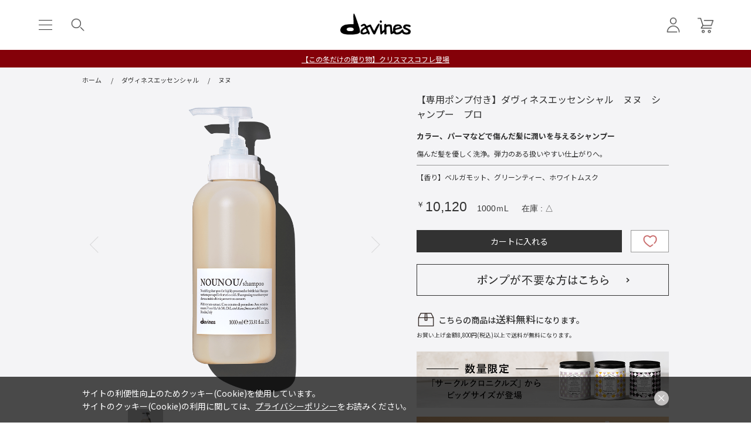

--- FILE ---
content_type: text/html; charset=utf-8
request_url: https://davines.co.jp/shop/g/g75001P/
body_size: 17377
content:
<!DOCTYPE html>
<html data-browse-mode="P" lang="ja" >
<head>
<meta charset="UTF-8">
<title>【専用ポンプ付き】ダヴィネスエッセンシャル　ヌヌ　シャンプー　プロ(1000ｍL　専用ポンプ付き): ダヴィネス｜ダヴィネス / コンフォートゾーン　公式オンラインショップ</title>
<link rel="canonical" href="https://davines.co.jp/shop/g/g76005/">


<meta name="description" content="イタリア・パルマ生まれのサステナブルなヘアケア＆スキンケアブランド。世界中のサロンで愛されるアイテムが、プロ品質の仕上がりとサステナブルなライフスタイルを叶えます。">
<meta name="keywords" content="75001P,【専用ポンプ付き】ダヴィネスエッセンシャル　ヌヌ　シャンプー　プロ,1000ｍL,専用ポンプ付き,通販,通信販売,オンラインショップ,買い物,ショッピング">

<meta name="wwwroot" content="" />
<meta name="rooturl" content="https://davines.co.jp" />
<meta name="viewport" content="width=1200">
<link rel="stylesheet" type="text/css" href="https://ajax.googleapis.com/ajax/libs/jqueryui/1.12.1/themes/ui-lightness/jquery-ui.min.css">
<link rel="stylesheet" type="text/css" href="https://maxcdn.bootstrapcdn.com/font-awesome/4.7.0/css/font-awesome.min.css">
<link rel="preconnect" href="https://fonts.gstatic.com">
<link href="https://fonts.googleapis.com/css2?family=Noto+Sans+JP:wght@300;400;500;700&amp;family=PT+Sans+Narrow:wght@400;700&amp;family=Poppins:wght@300;400;500;600;700&amp;family=Roboto:wght@300;400;500;700&amp;family=Questrial&amp;family=Red+Hat+Display:wght@300;400;500;600;700;800&amp;display=swap" rel="stylesheet">
<link rel="stylesheet" type="text/css" href="/css/sys/reset.css">
<link rel="stylesheet" type="text/css" href="/css/sys/base.css">
<link rel="stylesheet" type="text/css" href="/css/sys/base_form.css">
<link rel="stylesheet" type="text/css" href="/css/sys/base_misc.css">
<link rel="stylesheet" type="text/css" href="/css/sys/layout.css">
<link rel="stylesheet" type="text/css" href="/css/sys/block_common.css">
<link rel="stylesheet" type="text/css" href="/css/sys/block_customer.css">
<link rel="stylesheet" type="text/css" href="/css/sys/block_goods.css">
<link rel="stylesheet" type="text/css" href="/css/sys/block_order.css">
<link rel="stylesheet" type="text/css" href="/css/sys/block_misc.css">
<link rel="stylesheet" type="text/css" href="/css/sys/block_store.css">
<script src="https://ajax.googleapis.com/ajax/libs/jquery/3.5.1/jquery.min.js"></script>
<script src="https://ajax.googleapis.com/ajax/libs/jqueryui/1.12.1/jquery-ui.min.js"></script>
<script src="/lib/jquery.cookie.js"></script>
<script src="/lib/jquery.balloon.js"></script>
<script src="/lib/goods/jquery.tile.min.js"></script>
<script src="/lib/modernizr-custom.js"></script>
<script src="/js/sys/tmpl.js"></script>
<script src="/js/sys/msg.js"></script>
<script src="/js/sys/sys.js"></script>
<script src="/js/sys/common.js"></script>
<script src="/js/sys/search_suggest.js"></script>
<script src="/js/sys/ui.js"></script>


<!-- Google Tag Manager -->
<script>(function(w,d,s,l,i){w[l]=w[l]||[];w[l].push({'gtm.start':
new Date().getTime(),event:'gtm.js'});var f=d.getElementsByTagName(s)[0],
j=d.createElement(s),dl=l!='dataLayer'?'&l='+l:'';j.async=true;j.src=
'https://www.googletagmanager.com/gtm.js?id='+i+dl;f.parentNode.insertBefore(j,f);
})(window,document,'script','dataLayer','GTM-K88L7D9');</script>
<!-- End Google Tag Manager -->

<!-- ダヴィネス ブランドヘッドテンプレート -->
<script src="//cdnjs.cloudflare.com/ajax/libs/photoswipe/4.1.3/photoswipe.min.js"></script>
<script src="//cdnjs.cloudflare.com/ajax/libs/photoswipe/4.1.3/photoswipe-ui-default.min.js"></script>
<script src="/js/usr/photoswipe_setting.js"></script>
<script src="/js/usr/menu_ajax.js"></script>
<script>
    var BRAND = 'davines'
</script>
<link rel="stylesheet" href="//cdnjs.cloudflare.com/ajax/libs/Swiper/4.5.0/css/swiper.min.css">
<link rel="stylesheet" type="text/css" href="/css/usr/base.css">
<link rel="stylesheet" type="text/css" href="/css/usr/layout.css">
<link rel="stylesheet" type="text/css" href="/css/usr/block.css">
<link rel="stylesheet" type="text/css" href="/css/usr/user.css">
<link rel="stylesheet" href="//cdnjs.cloudflare.com/ajax/libs/photoswipe/4.1.3/photoswipe.min.css">
<link rel="stylesheet" href="//cdnjs.cloudflare.com/ajax/libs/photoswipe/4.1.3/default-skin/default-skin.min.css">
<link rel="stylesheet" type="text/css" href="/css/usr/davines.css">
<link rel="stylesheet" type="text/css" href="/css/usr/category.css">
<link rel="stylesheet" type="text/css" href="/css/usr/common.css">
<link rel="stylesheet" type="text/css" href="/css/usr/common_cj.css">
<link rel="stylesheet" type="text/css" href="/css/usr/freepage_cj.css">
<link rel="stylesheet" type="text/css" href="/css/usr/goods.css">
<link rel="stylesheet" type="text/css" href="/css/usr/topics.css">
<link rel="stylesheet" type="text/css" href="/css/usr/genre.css">
<script src="//cdnjs.cloudflare.com/ajax/libs/Swiper/4.5.0/js/swiper.min.js"></script>
<script src="/js/usr/tmpl.js"></script>
<script src="/js/usr/msg.js"></script>
<script src="/js/usr/user.js"></script>
<script src="/lib/lazysizes.min.js"></script>
<link rel="SHORTCUT ICON" href="/favicon.ico">
<!-- Customer Rings start -->
<script src="https://asset.c-rings.net/script/cr_effectLog-v21a.min.js" type="text/javascript"></script>
<!-- Customer Rings end -->
<!-- A8net start -->
<script src="//statics.a8.net/a8sales/a8sales.js"></script>
<!-- A8net end -->
<!-- Google account start -->
<meta name="google-site-verification" content="_RL9sU0qoPHiMwWyhB2oH1dUnKqQ4BlnO3R1fslatlE" />
<!-- Google account end -->


<style>
html {
    overflow-y: scroll;
}
.menu_search_inner {
    overflow-y: auto;
}
</style>


<!--anybot-->
<!--<script id="anybot" src="https://anybot.me/js/anybot.sdk.js?style=embed" bot_id="5841" locale="ja_JP" label="HELP"  start_act="280713" keep_label="0" new_page="0" right="100" bottom="200"></script>-->

<!-- LINE Tag Base Code -->
<!-- Do Not Modify -->
<script>
(function(g,d,o){
  g._ltq=g._ltq||[];g._lt=g._lt||function(){g._ltq.push(arguments)};
  var h=location.protocol==='https:'?'https://d.line-scdn.net':'http://d.line-cdn.net';
  var s=d.createElement('script');s.async=1;
  s.src=o||h+'/n/line_tag/public/release/v1/lt.js';
  var t=d.getElementsByTagName('script')[0];t.parentNode.insertBefore(s,t);
    })(window, document);
_lt('init', {
  customerType: 'account',
  tagId: '05673610-8301-49fc-864d-1685aac418a3'
});
_lt('send', 'pv', ['05673610-8301-49fc-864d-1685aac418a3']);
</script>
<noscript>
  <img height="1" width="1" style="display:none"
       src="https://tr.line.me/tag.gif?c_t=lap&t_id=05673610-8301-49fc-864d-1685aac418a3&e=pv&noscript=1" />
</noscript>
<!-- End LINE Tag Base Code -->


	<script src="/js/usr/goods.js"></script>
<script src="https://unpkg.com/scrollreveal"></script>

<!-- etm meta -->
<meta property="etm:device" content="desktop" />
<meta property="etm:page_type" content="goods" />
<meta property="etm:cart_item" content="[]" />
<meta property="etm:attr" content="" />
<meta property="etm:goods_detail" content="{&quot;goods&quot;:&quot;75001P&quot;,&quot;category&quot;:&quot;101020&quot;,&quot;name&quot;:&quot;【専用ポンプ付き】ダヴィネスエッセンシャル　ヌヌ　シャンプー　プロ&quot;,&quot;variation_name1&quot;:&quot;1000ｍL&quot;,&quot;variation_name2&quot;:&quot;専用ポンプ付き&quot;,&quot;item_code&quot;:&quot;&quot;,&quot;backorder_fg&quot;:&quot;0&quot;,&quot;s_dt&quot;:&quot;2023/12/01 10:00:00&quot;,&quot;f_dt&quot;:&quot;&quot;,&quot;release_dt&quot;:&quot;&quot;,&quot;regular&quot;:&quot;&quot;,&quot;set_fg&quot;:&quot;0&quot;,&quot;stock_status&quot;:&quot;1&quot;,&quot;price&quot;:&quot;10120&quot;,&quot;sale_fg&quot;:&quot;false&quot;,&quot;brand&quot;:&quot;davines&quot;,&quot;brand_name&quot;:&quot;ダヴィネス&quot;,&quot;category_name&quot;:&quot;ヌヌ&quot;}" />
<meta property="etm:goods_keyword" content="[{&quot;goods&quot;:&quot;75001P&quot;,&quot;stock&quot;:&quot;【ポンプ付】ダヴィネスエッセンシャル&quot;},{&quot;goods&quot;:&quot;75001P&quot;,&quot;stock&quot;:&quot;【専用ポンプ付き】ダヴィネスエッセンシャル&quot;},{&quot;goods&quot;:&quot;75001P&quot;,&quot;stock&quot;:&quot;\u003cSPAN&quot;},{&quot;goods&quot;:&quot;75001P&quot;,&quot;stock&quot;:&quot;1000ＭL&quot;},{&quot;goods&quot;:&quot;75001P&quot;,&quot;stock&quot;:&quot;75001P&quot;},{&quot;goods&quot;:&quot;75001P&quot;,&quot;stock&quot;:&quot;CLASS=\&quot;GOODS_ICON\&quot;\u003e【ポンプ付き】\u003c/SPAN\u003e&quot;},{&quot;goods&quot;:&quot;75001P&quot;,&quot;stock&quot;:&quot;CLASS=\&quot;GOODS_ICON\&quot;\u003e【ポンプ付き】\u003cSPAN\u003e&quot;},{&quot;goods&quot;:&quot;75001P&quot;,&quot;stock&quot;:&quot;CLASS=\&quot;GOODS_ICON\&quot;\u003e【専用ポンプ付き】\u003c/SPAN\u003e\u003cSPAN&quot;},{&quot;goods&quot;:&quot;75001P&quot;,&quot;stock&quot;:&quot;CLASS=\&quot;GOODS_ICON\&quot;\u003e【専用ポンプ付き】\u003cSPAN\u003e\u003cSPAN&quot;},{&quot;goods&quot;:&quot;75001P&quot;,&quot;stock&quot;:&quot;CLASS=\&quot;LINE_NAME\&quot;\u003eダヴィネスエッセンシャル\u003c/SPAN\u003e\u003cSPAN&quot;},{&quot;goods&quot;:&quot;75001P&quot;,&quot;stock&quot;:&quot;CLASS=\&quot;LINE_NAME\&quot;\u003eダヴィネスエッセンシャル\u003cSPAN\u003e\u003cSPAN&quot;},{&quot;goods&quot;:&quot;75001P&quot;,&quot;stock&quot;:&quot;CLASS=\&quot;LINE_NAME02\&quot;\u003eヌヌ&quot;},{&quot;goods&quot;:&quot;75001P&quot;,&quot;stock&quot;:&quot;DES&quot;},{&quot;goods&quot;:&quot;75001P&quot;,&quot;stock&quot;:&quot;カテゴリーからさがす&quot;},{&quot;goods&quot;:&quot;75001P&quot;,&quot;stock&quot;:&quot;カラー、パーマなどで傷んだ髪に潤いを与えるシャンプー&quot;},{&quot;goods&quot;:&quot;75001P&quot;,&quot;stock&quot;:&quot;キャンペーン&quot;},{&quot;goods&quot;:&quot;75001P&quot;,&quot;stock&quot;:&quot;シャンプー&quot;},{&quot;goods&quot;:&quot;75001P&quot;,&quot;stock&quot;:&quot;タイプからさがす&quot;},{&quot;goods&quot;:&quot;75001P&quot;,&quot;stock&quot;:&quot;ダヴィネス&quot;},{&quot;goods&quot;:&quot;75001P&quot;,&quot;stock&quot;:&quot;ダヴィネスエッセンシャル&quot;},{&quot;goods&quot;:&quot;75001P&quot;,&quot;stock&quot;:&quot;ダヴィネスエッセンシャル商品一覧&quot;},{&quot;goods&quot;:&quot;75001P&quot;,&quot;stock&quot;:&quot;ダメージヘアケア&quot;},{&quot;goods&quot;:&quot;75001P&quot;,&quot;stock&quot;:&quot;ヌヌ&quot;},{&quot;goods&quot;:&quot;75001P&quot;,&quot;stock&quot;:&quot;ビッグボトル&quot;},{&quot;goods&quot;:&quot;75001P&quot;,&quot;stock&quot;:&quot;プロ&quot;},{&quot;goods&quot;:&quot;75001P&quot;,&quot;stock&quot;:&quot;プロ\u003c/SPAN\u003e&quot;},{&quot;goods&quot;:&quot;75001P&quot;,&quot;stock&quot;:&quot;プロ\u003c/SPAN\u003e\u003cSPAN&quot;},{&quot;goods&quot;:&quot;75001P&quot;,&quot;stock&quot;:&quot;プロ\u003cSPAN\u003e&quot;},{&quot;goods&quot;:&quot;75001P&quot;,&quot;stock&quot;:&quot;プロ\u003cSPAN\u003e\u003cSPAN&quot;},{&quot;goods&quot;:&quot;75001P&quot;,&quot;stock&quot;:&quot;ヘアタイプからさがす&quot;},{&quot;goods&quot;:&quot;75001P&quot;,&quot;stock&quot;:&quot;ポンプ&quot;},{&quot;goods&quot;:&quot;75001P&quot;,&quot;stock&quot;:&quot;ラインからさがす&quot;},{&quot;goods&quot;:&quot;75001P&quot;,&quot;stock&quot;:&quot;傷んだ髪をしっとりまとめるダメージヘア用シャンプー&quot;},{&quot;goods&quot;:&quot;75001P&quot;,&quot;stock&quot;:&quot;商品カテゴリーからさがす&quot;},{&quot;goods&quot;:&quot;75001P&quot;,&quot;stock&quot;:&quot;専用ポンプ付き&quot;}]" />
<meta property="etm:goods_event" content="[]" />
<meta property="etm:goods_genre" content="[{&quot;genre&quot;:&quot;1020&quot;,&quot;name&quot;:&quot;商品カテゴリーからさがす&quot;,&quot;goods&quot;:&quot;75001P&quot;},{&quot;genre&quot;:&quot;10200502&quot;,&quot;name&quot;:&quot;DES ビッグボトル&quot;,&quot;goods&quot;:&quot;75001P&quot;},{&quot;genre&quot;:&quot;102010&quot;,&quot;name&quot;:&quot;シャンプー&quot;,&quot;goods&quot;:&quot;75001P&quot;},{&quot;genre&quot;:&quot;102082&quot;,&quot;name&quot;:&quot;ビッグボトル&quot;,&quot;goods&quot;:&quot;75001P&quot;},{&quot;genre&quot;:&quot;1030&quot;,&quot;name&quot;:&quot;ヘアタイプからさがす&quot;,&quot;goods&quot;:&quot;75001P&quot;},{&quot;genre&quot;:&quot;103010&quot;,&quot;name&quot;:&quot;ダメージヘアケア&quot;,&quot;goods&quot;:&quot;75001P&quot;},{&quot;genre&quot;:&quot;1040&quot;,&quot;name&quot;:&quot;ラインからさがす&quot;,&quot;goods&quot;:&quot;75001P&quot;},{&quot;genre&quot;:&quot;104010&quot;,&quot;name&quot;:&quot;ダヴィネスエッセンシャル&quot;,&quot;goods&quot;:&quot;75001P&quot;},{&quot;genre&quot;:&quot;104011&quot;,&quot;name&quot;:&quot;ダヴィネスエッセンシャル商品一覧&quot;,&quot;goods&quot;:&quot;75001P&quot;},{&quot;genre&quot;:&quot;davines&quot;,&quot;name&quot;:&quot;ダヴィネス&quot;,&quot;goods&quot;:&quot;75001P&quot;}]" />

<script src="/js/sys/goods_ajax_cart.js"></script>
<script src="/js/sys/goods_ajax_bookmark.js"></script>
<script src="/js/sys/goods_ajax_quickview.js"></script>




</head>
<body class="page-goods" 

		

>

<!-- Google Tag Manager (noscript) -->
<noscript><iframe src="https://www.googletagmanager.com/ns.html?id=GTM-K88L7D9"
height="0" width="0" style="display:none;visibility:hidden"></iframe></noscript>
<!-- End Google Tag Manager (noscript) -->



<div id="fb-root"></div>
<script>(function(d, s, id) {
  var js, fjs = d.getElementsByTagName(s)[0];
  if (d.getElementById(id)) return;
  js = d.createElement(s); js.id = id;
  js.src = "//connect.facebook.net/ja_JP/sdk.js#xfbml=1&version=v2.3";
  fjs.parentNode.insertBefore(js, fjs);
}(document, 'script', 'facebook-jssdk'));
</script>

<div class="wrapper">
	
		
		
			
					<header class="pane-header header_common" id="header">

	<div class="header_inr">
		<div class="header_right">
			<div class="header_item js_menu_btn" id="header_menu">
				<div class="header_menu_btn">
					<div class="header_menu_btn_inr"><span></span></div>
				</div><!--<span>MENU</span>-->
			</div>
			<div class="header_item_img"></div>
		</div>
		<h1 class="block-header-logo"><div style="display:flex; justify-content: center; align-items: baseline;">
            <a class="block-header-logo--link" href="/" style="width: 220px; padding: 0 30px 0 0;"><img class="block-header-logo--img" alt="ダヴィネス[davines]" src="/img/usr/common/sitelogo_dv.png" data-src="/img/usr/common/sitelogo_dv.png"></a>
            <a class="block-header-logo--link" href="/shop/brand/comfortzone/" style=""><img class="block-header-logo--img" alt="コンフォートゾーン[comfort zone]" src="/img/usr/common/sitelogo_cz.png" data-src="/img/usr/common/sitelogo_cz.png"></a></div></h1>
		<div class="header_left"><a class="header_item header_usr" href="/shop/customer/menu.aspx">
			<div class="header_item_img img-center"><img src="/img/usr/common/icon_usr.png" alt=""></div><!--<span>LOGIN</span>--></a><a class="block-header-cart header_item" href="/shop/cart/cart.aspx">
			<div class="header_item_img img-center"><img src="/img/usr/common/icon_cart.png" alt=""></div><!--<span>CART</span>--><span class="block-headernav--cart-count js-cart-count"></span></a>
		</div>
    
	</div>
	<div class="header_msg js_header_msg">

<!--ヘッダーテキスト記述場所-->
        <p><a class="underline_" style="color:#FFF;" href="/shop/pages/2025_davines_christmascoffret.aspx">【この冬だけの贈り物】クリスマスコフレ登場</a></p>
		
        <!--過去のもの
        <p><a class="underline_" style="color:#FFF;" href="/shop/t/t1484/">【期間限定】プレゼントキャンペーン実施中！</a></p>
        <p><a class="underline_" style="color:#FFF;" href="/shop/t/t1526/">【重要】会員ステージ更新のお知らせ</a></p>
        <p><a class="underline_" style="color:#FFF;" href="https://lin.ee/oEkew9C">【LINE】新着情報や限定クーポンをお届けします</a></p>
        <p>午前11時までのご注文で最短当日出荷</a></p>
		<p style="color:#FFF;">【本日17時まで】全品送料無料</p>
		-->

<!--end_ヘッダーテキスト記述場所-->

	</div>
</header>

<style>
.is_common .menu_static_list {
    height: 210px;
}
</style>
					
						
<!--style.
.header_common {
  display: none
}
-->
<script>jQuery('.header_common').remove()</script>
<script src="https://www.youtube.com/iframe_api"></script>
<script src="/js/usr/movie.js"></script>
<header class="pane-header header_davines" id="header">

	<div class="header_inr">
		<div class="header_right">
			<div class="header_item js_menu_btn" id="header_menu">
				<div class="header_menu_btn">
					<div class="header_menu_btn_inr"><span></span></div>
				</div><!--<span>MENU</span>-->
			</div>
			<div class="header_item js_menu_btn" id="header_search">
				<div class="header_item_img img-center"><img src="/img/usr/common/icon_glass.png" alt=""></div><!--<span>SEARCH</span>-->
			</div>
		</div>
		<h1 class="block-header-logo"><a class="block-header-logo--link" href="/shop/brand/davines/"><img class="block-header-logo--img davines" alt="ダヴィネス[davines]" src="/img/usr/davines/common/sitelogo.png" data-src="/img/usr/davines/common/sitelogo.png"></a></h1>
		<div class="header_left"><a class="header_item header_usr" href="/shop/customer/menu.aspx">
			<div class="header_item_img img-center"><img src="/img/usr/common/icon_usr.png" alt=""></div><!--<span>LOGIN</span>--></a><a class="block-header-cart header_item" href="/shop/cart/cart.aspx">
			<div class="header_item_img img-center"><img src="/img/usr/common/icon_cart.png" alt=""></div><!--<span>CART</span>--><span class="block-headernav--cart-count js-cart-count"></span></a>
		</div>
	</div>
	<div class="header_msg js_header_msg">

<!--ヘッダーテキスト記述場所-->
        <p><a class="underline_" style="color:#FFF;" href="/shop/pages/2025_davines_christmascoffret.aspx">【この冬だけの贈り物】クリスマスコフレ登場</a></p>
		
        <!--過去のもの
        <p><a class="underline_" style="color:#FFF;" href="/shop/t/t1484/">【期間限定】プレゼントキャンペーン実施中！</a></p>
        <p><a class="underline_" style="color:#FFF;" href="/shop/t/t1526/">【重要】会員ステージ更新のお知らせ</a></p>
        <p><a class="underline_" style="color:#FFF;" href="https://lin.ee/oEkew9C">【LINE】新着情報や限定クーポンをお届けします</a></p>
        <p>午前11時までのご注文で最短当日出荷</a></p>
		<p style="color:#FFF;">【本日17時まで】全品送料無料</p>
		-->

<!--end_ヘッダーテキスト記述場所-->


	</div>
</header>
						<!-- ブランドグローバルナビゲーション（ダヴィネス） -->
<div class="menu_main js_menu_body" id="menu_main">
  <div class="menu_main_inner">
    <div class="menu_body">
      <div class="menu_body_inner">
        <!--<div class="menu_ttl">ITEMS</div>-->
<div class="menu_ttl"><a class="btn_dv_productnavi btn-arrow-right" href="/shop/t/t1567">ダヴィネス製品一覧</a></div>
        <div class="itemslist">
          <p class="menu_body_itemstitle js_menu_body_itemslist js_isOpen">シリーズから探す</p>
          <ul class="menu_body_itemslist js_line_list" style="display:block;"></ul>
          <p class="menu_body_itemstitle js_menu_body_itemslist">商品カテゴリーから探す</p>
          <ul class="menu_body_itemslist js_category_list"></ul>
          <p class="menu_body_itemstitle js_menu_body_itemslist">ヘアタイプから探す</p>
          <ul class="menu_body_itemslist js_type_list"></ul>
        </div>
      </div>
      <div class="menu_body_inner">
        <div class="menu_ttl">MENU</div>
        <ul class="menu_static_list">
        <li class="menu_static_list_item"><a href="/shop/t/t1002/">ヘアケアの選び方</a></li>
          <li class="menu_static_list_item"><a href="/shop/e/eDVgift/">ギフトをお探しの方へ</a></li>
          <li class="menu_static_list_item"><a href="/shop/t/t1010/">ダヴィネスについて</a></li>
          <li class="menu_static_list_item"><a href="/shop/pc/0sustaina/">サステナビリティ</a></li>
          <li class="menu_static_list_item"><a href="/shop/pc/0column/">コラム</a></li>
          <li class="menu_static_list_item"><a href="/shop/t/t1654/">取り扱いサロン</a></li>
          <li class="menu_static_list_item"><a href="/shop/t/t1656/">取り扱いショップ</a></li>
          <!--<li class="menu_static_list_item"><a href="/shop/pages/giftwrapping.aspx">ギフトラッピング</a></li>-->
          <li class="menu_static_list_item"><a href="/shop/pages/point.aspx">会員ステージ・ポイント利用について</a></li>
        </ul>
      </div>
      <div class="menu_body_inner">
<!--ショップバナー-->
      <div class="mb10_">
      <a href="/shop/pages/shoplist.aspx"><img src="/img/usr/common/menu_bnr_shop_pc.png" alt="店舗一覧"></a>
      </div>


<!--コンフォートゾーンバナー-->
      <div class="mb10_">
      <a href="/shop/brand/comfortzone/"><img src="/img/usr/common/menu_bnr_comfortzone.png" alt="コンフォートゾーン"></a>
      </div>



        <ul class="menu_sns">
          <li class="menu_sns_item"><a class="img-center" href="https://lin.ee/oEkew9C" target="blank"><img src="/img/usr/common/icon_line.png" alt=""></a></li>
          <li class="menu_sns_item"><a class="img-center" href="https://www.instagram.com/davinesjapan.official/" target="blank"><img src="/img/usr/common/icon_instagram.png" alt=""></a></li>
          <li class="menu_sns_item"><a class="img-center" href="https://www.facebook.com/davinesjapan/" target="blank"><img src="/img/usr/common/icon_facebook.png" alt=""></a></li>
        </ul>
      </div>
    </div>
  </div>
</div>
<div class="menu_search js_menu_body" id="menu_search">
  <div class="menu_search_inner">
    <div class="seach_close js_menu_close"></div>
    <div class="search_inr">
      <div class="seach_head"><span>SEARCH ITEMS</span>商品をさがす</div>
      <div class="block-global-search">
        <form name="frmSearch" method="get" action="/shop/goods/search.aspx">
          <div class="menu_search_form">
            <div class="menu_search_form_input">
              <input type="hidden" name="search" value="x">
              <input class="block-global-search--keyword js-suggest-search" id="keyword" type="text" value="" tabindex="1" placeholder="キーワードでさがす" title="商品を検索する" name="keyword" data-suggest-submit="on" autocomplete="off">
            </div>
            <button class="block-global-search--submit btn btn-default" type="submit" tabindex="1" name="search" value="search"><img src="/img/usr/common/icon_glass.png" alt=""></button>
          </div>
        </form>
      </div>
      <div class="search_tags_wrap">
        <div class="search_tag_head">人気の検索条件</div>
<ul class="search_tags">
<li class="search_tag"><a href="/shop/pg/1column240131/">#スカルプケア</a></li>
                <li class="search_tag"><a href="/shop/r/r102010/?brand=davines">#シャンプー</a></li>
                <li class="search_tag"><a href="/shop/r/r103020/?brand=davines">#クセ・うねり</a></li>
                <li class="search_tag"><a href="/shop/r/r102080/?brand=davines">#キット＆限定アイテム</a></li>
                <li class="search_tag"><a href="/shop/r/r102040/?brand=davines">#ヘアオイル＆ミルク</a></li>
			<li class="search_tag"><a href="/shop/e/ebestdv/?brand=davines">#ベストセラー</a></li>
        </ul>
      </div>
    </div>
    <div class="search_body_wrap">
      <div class="search_body">
        <ul class="seach_menu_tabs">
          <li class="seach_tab js_seach_menu_tab is_active"><span>SERIES</span>シリーズから</li>
          <li class="seach_tab js_seach_menu_tab"><span>CATEGORY</span>商品カテゴリーから</li>
          <li class="seach_tab js_seach_menu_tab"><span>TYPE</span>ヘアタイプから</li>
        </ul>
        <ul class="seach_menu_bodys">
          <li class="seach_body js_seach_menu_body is_active">
            <ul class="seach_body_list js_seach_dynamic_list js_line_list"></ul>
          </li>
          <li class="seach_body js_seach_menu_body">
            <ul class="seach_body_list js_seach_dynamic_list js_category_list"></ul>
          </li>
          <li class="seach_body js_seach_menu_body">
            <ul class="seach_body_list js_seach_dynamic_list js_type_list"></ul>
          </li>
        </ul>
      </div>
    </div>
  </div>
</div>
<!-- /ブランドグローバルナビゲーション（ダヴィネス） -->
					
			
		
	
	
<div class="pane-topic-path">
	<div class="container">
		<div class="block-topic-path">
	<ul class="block-topic-path--list" id="bread-crumb-list" itemscope itemtype="https://schema.org/BreadcrumbList">
		<li class="block-topic-path--category-item block-topic-path--item__home" itemscope itemtype="https://schema.org/ListItem" itemprop="itemListElement">

	<a href="https://davines.co.jp/shop//brand/davines/" itemprop="item">

		<span itemprop="name">ホーム</span>
	</a>
	<meta itemprop="position" content="1" />
</li>

<li class="block-topic-path--category-item" itemscope itemtype="https://schema.org/ListItem" itemprop="itemListElement">
	<a href="https://davines.co.jp/shop/c/c1010/?brand=davines" itemprop="item">
		<span itemprop="name">ダヴィネスエッセンシャル</span>
	</a>
	<meta itemprop="position" content="2" />
</li>


<li class="block-topic-path--category-item" itemscope itemtype="https://schema.org/ListItem" itemprop="itemListElement">
	<a href="https://davines.co.jp/shop/c/c101020/?brand=davines" itemprop="item">
		<span itemprop="name">ヌヌ</span>
	</a>
	<meta itemprop="position" content="3" />
</li>


	</ul>

</div>
	</div>
</div>
<div class="pane-contents">
<div class="container">
<main class="pane-main">
<style>
.block-goods-comment6 {
    order: 340;
    margin: 20px 0;
}
.block-goods-comment7 {
    order: 321;
}
</style>


<div class="block-goods-detail">
	<div class="pane-goods-header">

		<div class="block-goods-detail--promotion-freespace">
			
		</div>

		<input type="hidden" value="2402GWP" id="hidden_variation_group">
		<input type="hidden" value="0" id="variation_design_type">
		<input type="hidden" value="75001P" id="hidden_goods">
		<input type="hidden" value="【専用ポンプ付き】ダヴィネスエッセンシャル　ヌヌ　シャンプー　プロ" id="hidden_goods_name">
		<input type="hidden" value="a42fe5dd0abc822ef171e240b823f41efb86c56a724610c72d5267b1c9f17f1c" id="js_crsirefo_hidden">
	</div>

	<div class="pane-goods-left-side" id="gallery">
		<div class="block-src-l">
			<div class="block-detail-image-slider">
				<div class="block-detail-image-slider--items js_slider">

					<figure class="block-detail-image-slider--item">
						<img class="lazyload block-src-l--image" src="/img/usr/lazyloading.png" data-src="/img/goods/L/75001P.png" alt="【専用ポンプ付き】ダヴィネスエッセンシャル　ヌヌ　シャンプー　プロ 専用ポンプ付き 1000ｍL">
					</figure>















				</div>
			</div>
		</div>

		<div class="block-goods-gallery" id="gallery">
			<ul>

				<li class="block-goods-gallery--src-1">
					<figure>
						<img class="lazyload block-src-l--image" src="/img/usr/lazyloading.png" data-src="/img/goods/L/75001P.png" alt="【専用ポンプ付き】ダヴィネスエッセンシャル　ヌヌ　シャンプー　プロ 専用ポンプ付き 1000ｍL">
					</figure>
					
				</li>















			</ul>
		</div>



	</div>
	<div class="pane-goods-right-side">
	<form name="frm" method="GET" action="/shop/cart/cart.aspx">
		<input name="goods" type="hidden" value="75001P">

		<div class="block-goods-name">
			<h1 class="h1 block-goods-name--text js-enhanced-ecommerce-goods-name">【専用ポンプ付き】ダヴィネスエッセンシャル　ヌヌ　シャンプー　プロ</h1>
		</div>

		<div class="block-goods-comment" id="spec_goods_comment">カラー、パーマなどで傷んだ髪に潤いを与えるシャンプー</div>



		<div class="block-goods-comment8"><span class="comment8_catch">傷んだ髪を優しく洗浄。弾力のある扱いやすい仕上がりへ。</span>
<span class="comment8_kaori">【香り】ベルガモット、グリーンティー、ホワイトムスク</span></div>


		<div class="block-goods-price">

	
	
			<div class="block-goods-price--price price js-enhanced-ecommerce-goods-price"><span class="price_body">￥10,120</span><span class="price_tax">(税込)</span>
	
	
			<span class="block-goods-size">1000ｍL</span>
	
	
				<span class="block-goods-stock">在庫 : △</span>
	
			</div>


			
		</div>









		<dl class="goods-detail-description block-goods-color">
			<dd id="spec_variation_name2" class="js-enhanced-ecommerce-variation-name">専用ポンプ付き</dd>
		</dl>


	









	

	<div class="block-add-cart-wrap">

	
		<div class="block-add-cart">
	<button class="block-add-cart--btn btn btn-primary js-enhanced-ecommerce-add-cart-detail" type="submit" value="カートに入れる">カートに入れる</button>
</div>

	
	
		
	
	
		<div class="block-goods-favorite">

    <a class="block-goods-favorite--btn js-animation-bookmark" href="https://davines.co.jp/shop/customer/bookmark.aspx?goods=75001P&crsirefo_hidden=a42fe5dd0abc822ef171e240b823f41efb86c56a724610c72d5267b1c9f17f1c"></a>

</div>
		<div id="cancel-modal" data-title="お気に入りの解除" style="display:none;">
    <div class="modal-body">
        <p>お気に入りを解除しますか？</p>
    </div>
    <div class="modal-footer">
        <a class="btn btn-primary block-goods-favorite-cancel--btn js-animation-bookmark js-modal-close">OK</a>
        <input type="button" name="btncancel" class="btn btn-secondary" value="キャンセル">
        <a class="btn btn-secondary" href="/shop/customer/bookmark_guest.aspx">お気に入り一覧へ</a>
    </div>
</div>
	
	</div>
	
	
	



		<div class="block-goods-comment6">
			<!--<p class="fs80_ red_ mb20_">※こちらの商品は只今欠品となっております。次回の入荷は未定です。</p>-->

<p class="mb20_"><a href="/shop/cart/cart.aspx?goods=75001"><img src="/img/usr/davines/goods/bnr_big_no_pomp.png"></a></p>

<!--送料無料キャンペーン--><div class="freeshipping_campaiign">
<div class="freeshipping">
<div class="inner">
	<img alt="Icon of a package" src="/img/usr/davines/goods/package.png">
	<div class="txt01">この商品は<span class="muryou">送料無料</span>になります。</div>
</div>
	<div class="txt02">3,300円<span class="fs80_">(税込)</span>以上送料無料キャンペーン実施中 ( 2025年2月28日17時まで )</div>
</div>
</div><!-- 送料無料キャンペーンここまで-->

<!--送料無料--><div class="freeshipping_normal">
<div class="freeshipping">
<div class="inner">
	<img alt="Icon of a package" src="/img/usr/davines/goods/package.png">
	<div class="txt01">こちらの商品は<span class="muryou">送料無料</span>になります。</div>
</div>
	<div class="txt02">お買い上げ金額8,800円(税込)以上で送料が無料になります。</div>
</div>
</div><!-- 送料無料ここまで-->

<!--TCCビッグボトル-->
<p class="mb10_"><a href="/shop/c/c1040/?brand=davines" target="_blank"><img src="/img/usr/davines/goods/bnr_dv_tcc_pro.png" alt="TCCビッグボトル"></a></p>
<!--レフィル-->
<p class="mb10_ bn_refile"><a href="/shop/pg/1haircare2501015/" target="_blank"><img src="/img/usr/davines/goods/bnr_dv_2510_shampoo_mini.png" alt="シャンプーレフィル"></a></p>
<p class="fs80_ mb20_">※こちらの商品は有料ラッピングサービス対象外となります。</p>

		</div>


	</form>
	</div>
	<div class="pane-goods-center">
		
		<div class="pane-goods-center_left">

			<div class="block-goods-comment1">
				<div class="block-goods-comment1">
  <h3 class="gc_ttl">商品の特徴</h3>
 <div class="gc_body">
<!--ここから_こんな方におすすめ-->
<div class="checkbox">
<ul class="square-checkbox">
<!--ここから_編集スペース-->
  <li>ケミカルダメージが気になる</li>
  <li>集中補修したい</li>
  <li>髪を柔らかくしたい</li>
<!--ここまで_編集スペース-->
</ul>
</div>
<!--ここまで_こんな方におすすめ-->
    <p class="gc_txt">ダメージを受けてきしんだ髪も洗いやすい、きめ細かな泡が包み込みます。<br>
ビタミンE・Cやミネラル、たんぱく質を豊富に含むと言われる、南イタリア原産チェリートマトのエキス<span class="chu_">＊</span>を配合し、柔らかさを失った髪にたっぷりと潤いを補給します。
    <br><br>「<a href="/shop/c/c1010/?brand=davines" class="underline_">ダヴィネスエッセンシャル</a>」は一人ひとりの髪質に合わせて選ぶダヴィネスのスタンダードシリーズ。<br>
世界中で一流のスタイリストに選ばれ、「自分らしさ」を叶えます。<br><br>
また、理想の仕上がりを叶えながらも環境への配慮を疎かにせず、両立させるのがダヴィネスのスタンダードであり「本質」。<br>
「本質＝エッセンシャル」が表現されたシリーズでイタリアならではのヘアケアを存分に味わってください。<br><br>
<span class="fs80_">＊：トマト果実エキス（スキンコンディショニング成分)</span>
</p>
  </div>
  <h3 class="gc_ttl">香り</h3>
  <div class="gc_body">
    <p class="gc_txt">ベルガモットとグリーンティーの組み合わせはアールグレイそのもの。ほんのり甘みを加えた紅茶の香り。</p>
    </div>
  <h3 class="gc_ttl">使用方法</h3>
  <div class="gc_body">
    <p class="gc_txt">髪全体をよく湿らせてから適量をしっかりとなじませ、頭皮を指の腹でマッサージするように泡立てながら洗います。<br>
その後、よくすすぎ洗い流します。
</p></div>
  <h3 class="gc_ttl gc_accordion_ttl js_accordion_title">全成分</h3>
  <div class="gc_body gc_accordion_body">
    <p class="gc_txt">水・スルホコハク酸ラウレス２Ｎａ・グリセリン・ココイルイセチオン酸Ｎａ・ラウロイルメチルイセチオン酸Ｎａ・コカミドプロピルベタイン・ラウロイルサルコシンＮａ・ラウリルスルホ酢酸Ｎａ・ヤシ油アルキルグルコシド・オレイン酸グリセリル・ベンジルアルコール・パンテノール・安息香酸フェネチル・（アクリレーツ／アクリル酸アルキル（Ｃ１０－３０））クロスポリマー・ジステアリン酸グリコール・メチル２－スルホラウリン酸Ｎａ・安息香酸Ｎａ・ジカプリリルエーテル・ＥＤＴＡ－２Ｎａ・ブテス－３・ラウリルアルコール・ポリクオタニウム－７・ポリクオタニウム－１０・アモジメチコン・ベンゾトリアゾリルブチルフェノールスルホン酸Ｎａ・エチレンジアミンジコハク酸３Ｎａ・水酸化Ｎａ・２－スルホラウリン酸２Ｎａ・トマト果実エキス・クエン酸・（Ｃ１１－１５）パレス－７・ステアリン酸グリセリル・エタノール・塩化Ｎａ・ラウレス－９・トリデセス－１２・リナロール・ゲラニオール・クエン酸トリス（テトラメチルヒドロキシピペリジノール）・クエン酸トリブチル・香料・黄４・赤５０４・緑２０１
</p><p class="fs80_ mt20_"> ※改良や表示改訂により成分は変更される場合がございます。<br>
実際の成分については商品ラベルにてご確認ください。 </p></div>
</div>
			</div>


			<div class="block-goods-comment2">
				<div class="block-goods-comment1">
  <h3 class="gc_ttl">スタッフレビュー</h3>

<ul class="block-goods-user-review--list">
 <li class="block-goods-user-review--item"">
    <p class="block-goods-user-review--item-name">オンラインショップ担当　(20代/女性)</p>
    <p class="block-goods-user-review--item-title">髪質：ハイダメージ</p>
    <p class="block-goods-user-review--item-comment">ブリーチや日々のヘアアイロンで傷み、軋んだ髪の毛でも潤いを与えながら、もつれることなく快適に洗い上げてくれます。<br>
紅茶のような香りに毎日癒されています。</p>
  </li>

 <li class="block-goods-user-review--item"">
    <p class="block-goods-user-review--item-name">ビューティアポセカリースパスタッフ　（30代/女性）</p>
    <p class="block-goods-user-review--item-title">悩み：乾燥</p>
    <p class="block-goods-user-review--item-comment">傷みやすく乾燥しやすい髪質でも、しっかり髪が整ったという実感があるのがヌヌシャンプー。<br>
気分によって合わせるコンディショナーを変えて仕上がりの質感の変化を楽しむのもおすすめです。</p>
  </li>

</ul>



			</div>


		</div>
		<div class="pane-goods-center_right">

		<div class="block-goods-user-review">
 <h2>ユーザーレビュー</h2>
<!--<p class="fwbold_">【期間限定】レビューが掲載された方に100ポイントプレゼント</p>-->

<p class="login">※<a href="https://davines.co.jp/shop/customer/menu.aspx" style="text-decoration:underline !important;">ログイン</a>が必要です。</p>

<script>
document.addEventListener("DOMContentLoaded", function(event) {
    jQuery('.login').insertAfter('.block-goods-user-review--description');
   });
document.addEventListener("DOMContentLoaded", function(event) {
    jQuery('.login').insertAfter('.block-goods-user-review--write-review');
   });
</script>

<style>
.block-goods-user-review--description p{
display:none;
}
.block-goods-user-review--need-login-message{
display:none;
}
p.login {
    margin-top: -5px;
    padding-left: 16px;
    font-size: 12px;
}
.block-goods-user-review--info {
    margin-bottom: 0px;
}
</style>
<div class="block-goods-user-review--info">

<div class="block-goods-user-review--count-summary">
	<dl class="block-goods-user-review--score"><dt><img src="/img/usr/lazyloading.png" data-src="/img/usr/user_review/star5.0.png" alt="平均5点" class="lazyload"></dt><dd>5</dd></dl>
	<dl class="block-goods-user-review--count"><dt>レビュー数：</dt><dd>1</dd></dl>
</div>
<div class="block-goods-user-review--description">
<p>この商品に対するあなたのレビューを投稿することができます。<br>
レビューを投稿する際は、お手数ですが<a href="/shop/customer/logout.aspx">ログイン</a>をお願いいたします。</p>


<p class="block-goods-user-review--need-login-message">レビューを評価するには<a href="https://davines.co.jp/shop/customer/menu.aspx">ログイン</a>が必要です。</p>




<div class="block-goods-user-review--write-review"><a class="block-goods-user-review--write-review-link" href="https://davines.co.jp/shop/userreview/write.aspx?goods=75001P">レビューを書く</a></div>



</div>
</div>
<input type="hidden" id="js_review_count" value="1" />
<input type="hidden" id="js_shop_root" value="https://davines.co.jp/shop" />
<input type="hidden" id="js_goods" value="75001P" />
<input type="hidden" id="js_path_img" value="/img" />
<input type="hidden" id="js_maxpage" value="1/2" />
<input type="hidden" id="js_page" value="" />
<form method="post" id="moderate_form" action="https://davines.co.jp/shop/userreview/moderate.aspx">
  <input type="hidden" name="goods" value="75001P" />
  <input type="hidden" name="titleid" value="" />
  <input type="hidden" name="msglayid" value="" />
  <input type="hidden" name="layid" value="" />
  <input type="hidden" name="user_review" value="" />
  <input type="hidden" name="moderate_value" value="" />
  <input type="hidden" name="upage" value="" />
<input name="crsirefo_hidden" type="hidden" value="a5c42e03d3e71d3f561b4a52f7cbab2cf268f41e37b51cbdc51b8a19e5a7c02c">
</form>
<noscript><span class="noscript">Javascriptを有効にしてください。</span></noscript>
<script src="/js/sys/userreview_view.js"></script>
<ul id="userreview_frame" class="block-goods-user-review--list">
<li class="block-goods-user-review--item">
	<div class="block-goods-user-review--item-summary">
		
		<p class="block-goods-user-review--item-name">べー</p>
		
		<dl class="block-goods-user-review--score">
			<dt><img class="lazyload" src="/img/usr/lazyloading.png" data-src="/img/usr/user_review/star5.png" alt="5点"></dt><dd>5</dd>
		</dl>
	</div>
	<h3 class="block-goods-user-review--item-title" id="mode_review_title10178">救世主</p>
	<div class="block-goods-user-review--item-comment">カラー、ブリーチ、ヘアアイロンと髪をイジメまくっていますがこちらのシリーズに助けてもらってます。髪が柔らかくしっとりと、おとなしくしてくれるシャンプーやっと見つけました。勧めてくださったスタッフさんありがとうございます！</div>
	
	
	
</li>

</ul>


<div class="block-goods-user-review--write-review">

<div class="block-goods-user-review--form" id="review_form">
	<a class="block-goods-user-review--write-review-link" href="https://davines.co.jp/shop/userreview/write.aspx?goods=75001P">レビューを書く</a>
</div>

</div>


</div>


		</div>
	</div>
	<div class="pane-goods-footer">

		<div class="block-accessory-list">
			
			<h2 class="block-accessory-list--name">その他のシャンプー</h2>
<div class="block-accessory-list--list" id="block_of_recommend">
	
	
<div class="block-goods-list--sort-order-wrap">


</div>
<ul class="block-thumbnail-t">
<li>
	<dl class="block-thumbnail-t--goods js-enhanced-ecommerce-item">
		<dt class="block-thumbnail-t--goods-image">

			<!-- カートボタン--><a class="block-list-add-cart-btn btn js-animation-add-cart js-enhanced-ecommerce-add-cart" href="/shop/cart/cart.aspx?goods=75587P"></a><a class="js-enhanced-ecommerce-image" href="/shop/g/g75587P/" title="【専用ポンプ付き】ダヴィネスエッセンシャル　ラブ　シャンプー　プロ">

			<a href="/shop/g/g75587P/" title="【専用ポンプ付き】ダヴィネスエッセンシャル　ラブ　シャンプー　プロ" class="js-enhanced-ecommerce-image"><figure class="img-center"><img alt="【専用ポンプ付き】ダヴィネスエッセンシャル　ラブ　シャンプー　プロ" src="/img/usr/lazyloading.png" data-src="/img/goods/S/75587P.png"  class="lazyload"></figure></a>

		</dt>
		<dd class="block-thumbnail-t--goods-description">

			<div class="block-thumbnail-t--goods-name"><a href="/shop/g/g75587P/" title="【専用ポンプ付き】ダヴィネスエッセンシャル　ラブ　シャンプー　プロ" class="js-enhanced-ecommerce-goods-name" data-category="ラブ(101050)" data-brand="ダヴィネス(davines)"><span class="line_name">ダヴィネスエッセンシャル</span><span class="line_name02">ラブ シャンプー プロ</span><span class="goods_icon">【ポンプ付き】</span></a></div>

			<div class="block-thumbnail-t--goods-comment">くせやうねりを整え、しなやかな髪に導くシャンプー</div>
			<div class="block-thumbnail-t--price-infos" style="height: 42px;">

				<div class="block-thumbnail-t--price-items">

						<div class="block-thumbnail-t--price price"><span class="price_body">￥10,120</span><span class="variation_body">（1000mL）</span></div>

			
				</div>
			<div class="block-icon__sub"></div>
			</div>
		</dd>
	</dl>
</li>
<li>
	<dl class="block-thumbnail-t--goods js-enhanced-ecommerce-item">
		<dt class="block-thumbnail-t--goods-image">

			<!-- カートボタン--><a class="block-list-add-cart-btn btn js-animation-add-cart js-enhanced-ecommerce-add-cart" href="/shop/cart/cart.aspx?goods=75057P"></a><a class="js-enhanced-ecommerce-image" href="/shop/g/g75057P/" title="【専用ポンプ付き】ダヴィネスエッセンシャル　ミヌ　シャンプー　プロ">

			<a href="/shop/g/g75057P/" title="【専用ポンプ付き】ダヴィネスエッセンシャル　ミヌ　シャンプー　プロ" class="js-enhanced-ecommerce-image"><figure class="img-center"><img alt="【専用ポンプ付き】ダヴィネスエッセンシャル　ミヌ　シャンプー　プロ" src="/img/usr/lazyloading.png" data-src="/img/goods/S/75057P.png"  class="lazyload"></figure></a>

		</dt>
		<dd class="block-thumbnail-t--goods-description">

			<div class="block-thumbnail-t--goods-name"><a href="/shop/g/g75057P/" title="【専用ポンプ付き】ダヴィネスエッセンシャル　ミヌ　シャンプー　プロ" class="js-enhanced-ecommerce-goods-name" data-category="ミヌ(101010)" data-brand="ダヴィネス(davines)"><span class="line_name">ダヴィネスエッセンシャル</span><span class="line_name02">ミヌ シャンプー プロ</span><span class="goods_icon">【ポンプ付き】</span></a></div>

			<div class="block-thumbnail-t--goods-comment">カラー後の髪を優しく洗い上げるシャンプー</div>
			<div class="block-thumbnail-t--price-infos" style="height: 42px;">

				<div class="block-thumbnail-t--price-items">

						<div class="block-thumbnail-t--price price"><span class="price_body">￥10,120</span><span class="variation_body">（1000ｍL）</span></div>

			
				</div>
			<div class="block-icon__sub"></div>
			</div>
		</dd>
	</dl>
</li>
<li>
	<dl class="block-thumbnail-t--goods js-enhanced-ecommerce-item">
		<dt class="block-thumbnail-t--goods-image">

			<!-- カートボタン--><a class="block-list-add-cart-btn btn js-animation-add-cart js-enhanced-ecommerce-add-cart" href="/shop/cart/cart.aspx?goods=71244P"></a><a class="js-enhanced-ecommerce-image" href="/shop/g/g71244P/" title="【専用ポンプ付き】ナチュラルテック　シャンプー＜ＲＮ＞　プロ">

			<a href="/shop/g/g71244P/" title="【専用ポンプ付き】ナチュラルテック　シャンプー＜ＲＮ＞　プロ" class="js-enhanced-ecommerce-image"><figure class="img-center"><img alt="【専用ポンプ付き】ナチュラルテック　シャンプー＜ＲＮ＞　プロ" src="/img/usr/lazyloading.png" data-src="/img/goods/S/71244P.png"  class="lazyload"></figure></a>

		</dt>
		<dd class="block-thumbnail-t--goods-description">

			<div class="block-thumbnail-t--goods-name"><a href="/shop/g/g71244P/" title="【専用ポンプ付き】ナチュラルテック　シャンプー＜ＲＮ＞　プロ" class="js-enhanced-ecommerce-goods-name" data-category="RN(102010)" data-brand="ダヴィネス(davines)"><span class="line_name">ナチュラルテック</span><span class="line_name02">シャンプー＜RN＞ プロ</span><span class="goods_icon">【ポンプ付き】</span></a></div>

			<div class="block-thumbnail-t--goods-comment">うねりを整え毛先までなめらかに仕上げるシャンプー</div>
			<div class="block-thumbnail-t--price-infos" style="height: 42px;">

				<div class="block-thumbnail-t--price-items">

						<div class="block-thumbnail-t--price price"><span class="price_body">￥10,560</span><span class="variation_body">（1000ｍL）</span></div>

			
				</div>
			<div class="block-icon__sub"></div>
			</div>
		</dd>
	</dl>
</li>
<li>
	<dl class="block-thumbnail-t--goods js-enhanced-ecommerce-item">
		<dt class="block-thumbnail-t--goods-image">

			<!-- カートボタン--><a class="block-list-add-cart-btn btn js-animation-add-cart js-enhanced-ecommerce-add-cart" href="/shop/cart/cart.aspx?goods=71299P"></a><a class="js-enhanced-ecommerce-image" href="/shop/g/g71299P/" title="【専用ポンプ付き】ナチュラルテック　シャンプー＜Ｎ＞　プロ">

			<a href="/shop/g/g71299P/" title="【専用ポンプ付き】ナチュラルテック　シャンプー＜Ｎ＞　プロ" class="js-enhanced-ecommerce-image"><figure class="img-center"><img alt="【専用ポンプ付き】ナチュラルテック　シャンプー＜Ｎ＞　プロ" src="/img/usr/lazyloading.png" data-src="/img/goods/S/71299P.png"  class="lazyload"></figure></a>

		</dt>
		<dd class="block-thumbnail-t--goods-description">

			<div class="block-thumbnail-t--goods-name"><a href="/shop/g/g71299P/" title="【専用ポンプ付き】ナチュラルテック　シャンプー＜Ｎ＞　プロ" class="js-enhanced-ecommerce-goods-name" data-category="N(102030)" data-brand="ダヴィネス(davines)"><span class="line_name">ナチュラルテック</span><span class="line_name02">シャンプー＜N＞ プロ</span><span class="goods_icon">【ポンプ付き】</span></a></div>

			<div class="block-thumbnail-t--goods-comment">傷みやパサつきを整え、なめらかに仕上げるシャンプー</div>
			<div class="block-thumbnail-t--price-infos" style="height: 42px;">

				<div class="block-thumbnail-t--price-items">

						<div class="block-thumbnail-t--price price"><span class="price_body">￥10,560</span><span class="variation_body">（1000ｍL）</span></div>

			
				</div>
			<div class="block-icon__sub"></div>
			</div>
		</dd>
	</dl>
</li>


</ul>



	
</div>
		</div>

	</div>
</div>

<link rel="stylesheet" type="text/css" href="/css/usr/lightbox.css">
<script src="/lib/goods/lightbox.js"></script>
<script src="/js/sys/goods_zoomjs.js"></script>






<script type="application/ld+json">
{
   "@context":"http:\/\/schema.org\/",
   "@type":"Product",
   "name":"【専用ポンプ付き】ダヴィネスエッセンシャル　ヌヌ　シャンプー　プロ",
   "image":"https:\u002f\u002fdavines.co.jp\u002fimg\u002fgoods\u002fS\u002f75001P.png",
   "description":"カラー、パーマなどで傷んだ髪に潤いを与えるシャンプー",
   "color":"専用ポンプ付き",
   "mpn":"75001P",
   "brand": {
      "@type": "Thing",
      "name": "ダヴィネス"
   },
   "aggregateRating":{
      "@type":"AggregateRating",
      "ratingCount":1,
      "ratingValue":5,
      "reviewCount":1
   },
   "offers":{
      "@type":"Offer",
      "price":10120,
      "priceCurrency":"JPY",
      "availability":"http:\/\/schema.org\/InStock"
   },
   "isSimilarTo":{
      "@type":"Product",
      "name":"オイ　シャンプー　プロ",
      "image":"https:\u002f\u002fdavines.co.jp\u002fimg\u002fgoods\u002fS\u002f76005.png",
      "mpn":"76005",
      "url":"https:\u002f\u002fdavines.co.jp\u002fshop\u002fg\u002fg76005\u002f"
   }
}
</script>

</main>
<div class="pane-right-menu">
<div id="block_of_rightmenu_top" class="block-right-menu-top">


		


</div>
<div id="block_of_rightmenu_middle" class="block-right-menu-middle">


		


</div>
<div id="block_of_itemhistory" class="block-recent-item" data-currentgoods="75001P">

</div>
<script type="text/javascript">
    (function(){
        jQuery("#block_of_itemhistory").load(ecblib.sys.wwwroot + "/shop/goods/ajaxitemhistory.aspx?mode=html&goods=" + jQuery("#block_of_itemhistory").data("currentgoods"));
    }());
</script><div id="block_of_rightmenu_bottom" class="block-right-menu-bottom">


		


</div>


</div>
</div>
</div>
	
		<!-- ダヴィネス ブランドフッター -->
<style>
  footer + footer {
      display: none;
  }
  </style>
  
   <footer class="pane-footer">
    <div class="container"> <div class="footer_sns">
            <div class="footer_sns_ttl">OFFICIAL SNS</div>
            <ul class="footer_sns_list">
              <li class="footer_sns_item"><a class="img-center" href="https://lin.ee/oEkew9C" target="blank"><img src="/img/usr/common/icon_line_wht.png" alt=""></a></li>
              <li class="footer_sns_item"><a class="img-center" href="https://www.instagram.com/davinesjapan.official/" target="blank"><img src="/img/usr/common/icon_instagram_wht.png" alt=""></a></li>
              <li class="footer_sns_item"><a class="img-center" href="https://www.facebook.com/davinesjapan/" target="blank"><img src="/img/usr/common/icon_facebook_wht.png" alt=""></a></li>
            </ul>
          </div>
          <div class="footer_bnrs">
              <a class="footer_bnr img-center" href="/shop/pages/attention.aspx"><img src="/img/usr/sample/footer_pc.jpg" alt="並行輸入品にご注意ください"></a>
              <a class="footer_bnr img-center" href="/shop/t/t1654/"><img src="/img/usr/sample/footer_pc2.jpg" alt="導入をご検討のサロン様"></a> 
            </div>
            <div class="footer_menu_wrap">
              <ul class="footer_menu">
                <li class="footer_menu_item"><a href="/shop/pages/guide.aspx">ご利用ガイド</a></li>
                <li class="footer_menu_item"><a href="/shop/pages/qa.aspx">Q&A</a></li>
                <li class="footer_menu_item"><a href="/shop/pages/inquiry.aspx">お問い合わせ</a></li>
                <li class="footer_menu_item"><a href="/shop/pages/privacy.aspx">プライバシーポリシー</a></li>
                <li class="footer_menu_item"><a href="/shop/pages/law.aspx">特定商取引法について</a></li>
                <li class="footer_menu_item"><a href="/shop/pages/company.aspx" target="_blank">会社概要</a></li>
            <li class="footer_menu_item"><a href="https://comfortjapan.jp/recruit/index.html" target="_blank">採用情報</a></li>
                <li class="footer_menu_item"><a href="/shop/pages/onlineorder.aspx">取引先様専用発注サイト</a></li>
              </ul>
            </div>
            <p class="block-copyright" id="copyright">&copy;comfort japan all rights reserved.</p>
          </div>
  </footer>
  

		<footer class="pane-footer">
			<div class="container">
				<p id="footer_pagetop" class="block-page-top"><a href="#header"></a></p>
				
				
					
							        <!--<div class="footer_sns">
          <div class="footer_sns_ttl">OFFICIAL SNS</div>
          <ul class="footer_sns_list">
            <li class="footer_sns_item"><a class="img-center" href=""><img src="/img/usr/common/icon_line_wht.png" alt=""></a></li>
            <li class="footer_sns_item"><a class="img-center" href=""><img src="/img/usr/common/icon_instagram_wht.png" alt=""></a></li>
            <li class="footer_sns_item"><a class="img-center" href=""><img src="/img/usr/common/icon_facebook_wht.png" alt=""></a></li>
          </ul>
        </div>-->
        <div class="footer_bnrs">
          <a class="footer_bnr img-center" href="/shop/pages/attention.aspx"><img src="/img/usr/sample/footer_pc.png" alt=""></a>
          <!--a class="footer_bnr img-center" href=""><img src="/img/usr/sample/footer_pc2.png" alt=""></a--> 
        </div>
        <div class="footer_menu_wrap">
          <ul class="footer_menu">
            <li class="footer_menu_item"><a href="/shop/pages/guide.aspx">ご利用ガイド</a></li>
            <li class="footer_menu_item"><a href="/shop/pages/qa.aspx">Q&A</a></li>
            <li class="footer_menu_item"><a href="/shop/pages/inquiry.aspx">お問い合わせ</a></li>
            <li class="footer_menu_item"><a href="/shop/pages/privacy.aspx">プライバシーポリシー</a></li>
            <li class="footer_menu_item"><a href="/shop/pages/law.aspx">特定商取引法について</a></li>
            <li class="footer_menu_item"><a href="/shop/pages/company.aspx">会社概要</a></li>
            <li class="footer_menu_item"><a href="https://comfortjapan.jp/recruit/index.html" target="_blank">採用情報</a></li>
            <li class="footer_menu_item"><a href="/shop/pages/onlineorder.aspx">取引先様専用発注サイト</a></li>
          </ul>
        </div>
        <p class="block-copyright" id="copyright">&copy;comfort japan all rights reserved.</p>
      </div>
					
				
			</div>
		</footer>
	
</div>
<!-- chatplus start -->
<!--<script>(function(){
var w=window,d=document;
var s="https://app.chatplus.jp/cp.js";
d["__cp_d"]="https://app.chatplus.jp";
d["__cp_c"]="7372422b_1";
var a=d.createElement("script"), m=d.getElementsByTagName("script")[0];
a.async=true,a.src=s,m.parentNode.insertBefore(a,m);})();</script>-->
<!-- chatplus end -->


<script>
window.dataLayer = window.dataLayer || [];
dataLayer.push({
event: "view_item",
ecommerce: {
currency: "JPY",
items: [
{
item_name: "【専用ポンプ付き】ダヴィネスエッセンシャル　ヌヌ　シャンプー　プロ",
item_id: "75001P", 
item_brand: "ダヴィネス",
item_category:  "ヌヌ"
}]
}
});
</script>
<div id="cookieBox">
	<div class="block-cookie-consent">
		<div class="block-cookie-consent--text">
サイトの利便性向上のためクッキー(Cookie)を使用しています。<br>サイトのクッキー(Cookie)の利用に関しては、<a class="underline_" href="https://davines.co.jp/shop/pages/privacy.aspx">プライバシーポリシー</a>をお読みください。<br>
<!--<a href="javascript:malib.common.openWindowCheck(malib.common.openShop,'#');">リンク</a><br>-->
</div>
		<div id="consentButton" class="block-cookie-consent--btn"><img src="/img/sys/close_pc.png" alt="×"></div>
	</div>
</div>
<script src="https://cdn.jsdelivr.net/npm/js-cookie@2/src/js.cookie.min.js"></script>
<script src="/js/sys/cookie_policy.js" defer></script>

</body>
</html>


--- FILE ---
content_type: text/html; charset=utf-8
request_url: https://davines.co.jp/shop/goods/ajaxitemhistory.aspx?mode=html&goods=75001P
body_size: 681
content:
<div class="pane-block--title block-recent-item--header"><span>HISTORY</span>最近見た商品</div>
<div class="block-recent-item--body" id="itemHistory">
	<div class="block-recent-item--items" id="itemHistoryDetail">
	
	</div>
	<div class="block-recent-item--message" id="historyCaution" style="display: none;">
		<span class="hidden block-recent-item--empty-message" id="messNothing" style="display: block;">最近見た商品がありません。</span>
		<span class="hidden block-recent-item--history-message" id="messRedraw" style="display: none;">履歴を残す場合は、"履歴を残す"をクリックしてください。</span>
	</div>
	<div class="block-recent-item--keep-history" id="itemHistoryButton"><a class="js-item-history-link" href="javascript:void(0);" style="cursor: pointer;">履歴を残さない</a></div>
	<input type="hidden" id="js_leave_History" value="0" />
	<script src="/js/sys/goods_history.js"></script>
</div>
<script type="text/javascript">
(function(){
	jQuery('.block-recent-item--items').addClass('swiper-container');
	jQuery('.block-thumbnail-h').addClass('swiper-wrapper');
	jQuery('.block-thumbnail-h li').addClass('swiper-slide');
	jQuery(".block-recent-item--items").append('<div class="swiper-scrollbar"></div>');
	let istorySlider = new Swiper ('.block-recent-item--items.swiper-container', {
		slidesPerView: 4.6,
		lazy: true,
		lazyLoadingOnTransitionStart: true,
		freeMode: true,
		spaceBetween: 20,
		observer: true,
		observeParents: true,
		watchOverflow: true,
		scrollbar: {
		  el: '.swiper-scrollbar',
		  hide: false,
		  draggable: true,
		  dragSize: 140
		}
	});
}());
</script>

--- FILE ---
content_type: text/css
request_url: https://davines.co.jp/css/sys/base.css
body_size: 443
content:
@charset "UTF-8";
* {
  -webkit-box-sizing: border-box;
          box-sizing: border-box;
}
*:before,
*:after {
  -webkit-box-sizing: border-box;
          box-sizing: border-box;
}
/* ----全体設定--- */
body {
  margin: 0;
  font-family: "Noto Sans JP", "メイリオ", Meiryo, "ヒラギノ角ゴ Pro W6", "Hiragino Kaku Gothic Pro", Osaka, "ＭＳ Ｐゴシック", "MS PGothic", sans-serif;
  font-size: 14px;
  line-height: 1.6;
  color: #323232;
}
/* ----ヘッドライン--- */
h1,
.h1 {
  margin: 0 0 15px;
  font-size: 16px;
  font-weight: normal;
}
h2 {
  margin: 20px 0;
  font-size: 15px;
  font-weight: normal;
}
h3 {
  margin: 10px 0;
  font-size: 14px;
  font-weight: normal;
}
/* ----リンク--- */
a {
  text-decoration: none;
  color: #323232;
  -webkit-transition: opacity 0.3s ease;
  transition: opacity 0.3s ease;
}
a:hover {
  text-decoration: none;
  opacity: 0.7;
}
a:focus {
  text-decoration: none;
  outline: 5px auto -webkit-focus-ring-color;
  outline-offset: -2px;
}
/* ----タグ--- */
img {
  max-width: 100%;
}
hr {
  border: 0;
  border-bottom: 1px dotted #ccc;
}

/*# sourceMappingURL=base.css.map */


--- FILE ---
content_type: text/css
request_url: https://davines.co.jp/css/sys/base_form.css
body_size: 1625
content:
@charset "UTF-8";
/* ----入力フォーム共通--- */
input,
button,
select,
textarea {
  font-family: inherit;
  font-size: inherit;
  line-height: inherit;
}
input[type="text"],
input[type="tel"],
input[type="email"],
input[type="search"],
input[type="password"],
input[type="url"],
input[type="number"] {
  padding: 4px;
  border: 1px solid #ccc;
  background-color: #fff;
}
select,
textarea {
  padding: 4px;
  border: 1px solid #ccc;
  background-color: #fff;
}
input[type="text"]:hover,
input[type="tel"]:hover,
input[type="email"]:hover,
input[type="search"]:hover,
input[type="password"]:hover,
input[type="url"]:hover,
input[type="number"]:hover {
  border: 1px solid #666;
}
select:hover,
textarea:hover {
  border: 1px solid #666;
}
input[type="radio"],
input[type="checkbox"] {
  width: 18px;
  height: 18px;
  vertical-align: middle;
  margin-right: 5px;
}
label.radio,
label.checkbox {
  cursor: pointer;
}
input[type="radio"],
input[type="checkbox"] {
  cursor: pointer;
}
input[type="radio"] + label,
input[type="checkbox"] + label {
  cursor: pointer;
}
select {
  cursor: pointer;
}
input[type="text"][disabled] {
  background: #dcdcdc;
  cursor: not-allowed;
}
/* ----ボタン--- */
.btn {
  display: -webkit-inline-box;
  display: -ms-inline-flexbox;
  display: inline-flex;
  -webkit-box-pack: center;
      -ms-flex-pack: center;
          justify-content: center;
  -webkit-box-align: center;
      -ms-flex-align: center;
          align-items: center;
  margin: 0;
  text-align: center;
  vertical-align: middle;
  cursor: pointer;
  white-space: nowrap;
  padding: 4px 10px;
}
.btn:hover,
.btn:focus {
  text-decoration: none;
}
.btn:active,
.btn.active {
  outline: 0;
  -webkit-box-shadow: inset 2px 2px 2px rgba(0,0,0,0.125);
          box-shadow: inset 2px 2px 2px rgba(0,0,0,0.125);
}
.btn.disabled,
.btn[disabled],
.btn.disabled:hover,
.btn[disabled]:hover,
.btn.disabled:active,
.btn[disabled]:active {
  cursor: not-allowed;
  opacity: 0.65;
  filter: alpha(opacity = 65);
  -webkit-box-shadow: none !important;
          box-shadow: none !important;
}
.btn-default {
  color: #333;
  border: solid 1px #989898;
  background-color: #fff;
}
.btn-primary {
  color: #fff;
  border: solid 1px #323232;
  background-color: #323232;
}
.btn-secondary {
  color: #fff;
  border: solid 1px #989898;
  background-color: #989898;
}
.btn-danger {
  color: #fff;
  border: solid 1px #8b2222;
  background-color: #8b2222;
}
.hidden-btn {
  position: absolute;
  left: -9999px;
  width: 1px;
  height: 1px;
}
/* ----画面上部メッセージ--- */
.alert {
  margin-top: 5px;
  padding: 10px 10px 10px 30px;
  margin-bottom: 5px;
  position: relative;
  border: 1px solid #ebccd1;
  color: #a94442;
  background-color: #f2dede;
}
.alert:before {
  font-family: FontAwesome;
  content: "\f071";
  position: absolute;
  left: 10px;
}
.success {
  margin-top: 5px;
  padding: 10px 10px 10px 30px;
  margin-bottom: 5px;
  position: relative;
  border: 1px solid #bce8f1;
  color: #31708f;
  background-color: #d9edf7;
}
.success:before {
  font-family: FontAwesome;
  content: "\f05a";
  position: absolute;
  left: 10px;
}
/* ----入力フォームタイトル--- */
.legend {
  margin: 40px 0 20px;
  padding: 0 0 5px 2px;
  font-size: 26px;
  font-weight: normal;
  border-bottom: #999 1px solid;
}
/* ----縦型入力フォーム--- */
.fieldset-vertical {
  margin-top: 10px;
  margin-bottom: 10px;
}
.fieldset-vertical .form-group {
  margin: 5px 0 10px 0;
}
.fieldset-vertical .form-label,
.fieldset-vertical .constraint {
  margin: 0 0 5px 0;
}
.fieldset-vertical .form-label {
  padding: 10px;
  margin-right: 10px;
  text-align: left;
  background: #f9f9f9;
  vertical-align: middle;
}
.fieldset-vertical .form-label label {
  font-weight: bold;
}
.fieldset-vertical .form-control {
  clear: both;
}
/* ----横型入力フォーム--- */
.fieldset {
  margin-top: 10px;
  margin-bottom: 10px;
  width: 100%;
}
.fieldset .form-group {
  display: table;
  width: 100%;
  border-top: #e5e5e5 1px solid;
}
.fieldset .form-group:last-child {
  border-bottom: #e5e5e5 1px solid;
}
.fieldset .form-label,
.fieldset .constraint,
.fieldset .form-control {
  display: table-cell;
}
.fieldset .form-label {
  width: 23%;
  padding: 25px 10px 25px 25px;
  text-align: left;
  background: #f9f9f9;
}
.fieldset .form-label label {
  font-weight: bold;
}
.fieldset .constraint {
  width: 65px;
  padding: 5px;
  background: #f9f9f9;
}
.fieldset .form-control {
  padding: 5px 0 5px 20px;
}
/* ----入力支援--- */
.form-error {
  display: block;
  color: #a94442;
}
.required:after {
  display: inline-block;
  padding: 0.2em 0.6em;
  font-size: 11px;
  text-align: center;
  white-space: nowrap;
  vertical-align: baseline;
  border-radius: 0.25em;
  color: #fff;
  background-color: #8b2222;
  content: "必須";
}
.help-block {
  display: block;
  font-size: 11px;
  margin-top: 5px;
  color: #737373;
}
.count-msg-another {
  display: block;
  font-size: 11px;
  margin-top: 5px;
  color: #555;
}
.count-msg {
  display: block;
  font-size: 11px;
  margin-top: 5px;
  color: #f66;
}
/* ----入力フォームボタン--- */
.action-buttons {
  margin-top: 10px;
  width: 100%;
  text-align: center;
  display: block;
}
.action {
  display: inline;
  margin-left: 10px;
  margin-right: 10px;
}
.action .btn {
  margin-top: 10px;
  padding: 8px 8px;
  font-size: 16px;
  border-bottom-width: 2px;
  min-width: 160px;
}
/* ----ラジオボタン、チェックボックス--- */
.radio,
.checkbox {
  margin-right: 10px;
}
/* ----EFO--- */
.efo-icon {
  border: none;
  vertical-align: middle;
}
input[type="text"].efo-error,
input[type="tel"].efo-error,
input[type="email"].efo-error,
input[type="search"].efo-error,
input[type="password"].efo-error,
input[type="url"].efo-error,
input[type="number"].efo-error {
  background-color: #f2dede;
}
select.efo-error,
textarea.efo-error {
  background-color: #f2dede;
}
input[type="text"].efo-valid,
input[type="tel"].efo-valid,
input[type="email"].efo-valid,
input[type="search"].efo-valid,
input[type="password"].efo-valid,
input[type="url"].efo-valid,
input[type="number"].efo-valid {
  background-color: #e9f2d7;
}
select.efo-valid,
textarea.efo-valid {
  background-color: #e9f2d7;
}
input[name="addr2"].efo-caution,
input[name="s_addr2"].efo-caution,
input[name="d_addr2"].efo-caution {
  background-color: #fbf5c0;
}

/*# sourceMappingURL=base_form.css.map */


--- FILE ---
content_type: text/css
request_url: https://davines.co.jp/css/sys/block_customer.css
body_size: 6087
content:
@charset "UTF-8";
/* ----会員規約画面--- */
.block-member-terms--header {
  margin-top: 0;
}
.block-member-terms--body {
  margin-top: 10px;
  margin-bottom: 10px;
  width: 100%;
}
/* ----マイページ画面--- */
.block-mypage--customer-status {
  background: #444;
  border-radius: 3px;
  color: #fff;
  display: -webkit-box;
  display: -ms-flexbox;
  display: flex;
  -webkit-box-align: center;
      -ms-flex-align: center;
          align-items: center;
  padding: 8px 0;
  margin-bottom: 20px;
}
.block-mypage--sign {
  -webkit-box-flex: 1;
      -ms-flex-positive: 1;
          flex-grow: 1;
  text-align: center;
  padding: 8px 0;
  border-right: #fff 1px solid;
}
.block-mypage--mypoint {
  -webkit-box-flex: 2;
      -ms-flex-positive: 2;
          flex-grow: 2;
  font-size: 24px;
  padding-left: 34px;
}
.block-mypage--rank-status {
  display: -webkit-box;
  display: -ms-flexbox;
  display: flex;
  -webkit-box-align: center;
      -ms-flex-align: center;
          align-items: center;
  -webkit-box-flex: 2;
      -ms-flex-positive: 2;
          flex-grow: 2;
  -webkit-box-pack: end;
      -ms-flex-pack: end;
          justify-content: flex-end;
}
.block-mypage--rank-condition dl {
  display: -webkit-box;
  display: -ms-flexbox;
  display: flex;
  -webkit-box-align: center;
      -ms-flex-align: center;
          align-items: center;
}
.block-mypage--customer-name {
  font-size: 24px;
}
.block-mypage--logout,
.block-mypage--mypoint-duedate {
  font-size: 14px;
}
.block-mypage--logout a {
  color: #fff;
  text-decoration: underline;
}
.block-mypage--mypoint-duedate {
  display: block;
}
.block-mypage--rank-info {
  border: #fff 1px solid;
  text-align: center;
  padding: 12px 18px 13px;
}
.block-mypage--rank-title {
  font-size: 12px;
}
.block-mypage--rank-name {
  font-size: 14px;
}
.block-mypage--rank-condition {
  padding: 0 10px 0 17px;
}
.block-mypage--rank-condition-1 {
  margin-bottom: 2px;
}
.block-mypage--rank-condition-1-title,
.block-mypage--rank-condition-2-title {
  background: #fff;
  color: #444;
  text-align: center;
  padding: 1px 5px;
  border-radius: 2px;
  font-size: 12px;
  margin-right: 5px;
}
.block-mypage--rank-condition-1-title i,
.block-mypage--rank-condition-2-title i {
  padding-right: 3px;
}
.block-mypage--customer-barcode {
  text-align: center;
  padding: 10px;
}
.block-mypage--customer-barcode #customer_barcode_ > div {
  margin: 0 auto;
}
.block-mypage--customer-sumdt {
  text-align: center;
  padding: 10px;
  font-size: 15px;
}
.block-mypage--recommend {
  padding: 10px;
  text-align: right;
}
.block-mypage--recommend a {
  text-decoration: underline;
}
.block-mypage--shopping-info,
.block-mypage--member-info,
.block-mypage--inquiry-info,
.block-mypage--snssync-info,
.block-mypage--linesync-info {
  font-size: 22px;
  padding: 20px;
  background: #f5f5f5;
}
.block-mypage--shopping-info i,
.block-mypage--member-info i,
.block-mypage--inquiry-info i,
.block-mypage--snssync-info i,
.block-mypage--linesync-info i {
  padding-right: 5px;
}
.block-mypage--shopping-info-items,
.block-mypage--member-info-items,
.block-mypage--inquiry-info-items,
.block-mypage--snssync-info-items,
.block-mypage--linesync-info-items {
  display: -webkit-box;
  display: -ms-flexbox;
  display: flex;
  -ms-flex-wrap: wrap;
      flex-wrap: wrap;
  margin-bottom: 40px;
}
.block-mypage--shopping-info-items li,
.block-mypage--member-info-items li,
.block-mypage--inquiry-info-items li,
.block-mypage--snssync-info-items li,
.block-mypage--linesync-info-items li {
  width: 390px;
  max-width: 390px;
  -webkit-box-flex: 1;
      -ms-flex-positive: 1;
          flex-grow: 1;
  border: #c8c8c8 1px solid;
  margin: 0 0 15px 15px;
}
.block-mypage--shopping-info-items li:nth-of-type(3n+1),
.block-mypage--member-info-items li:nth-of-type(3n+1),
.block-mypage--inquiry-info-items li:nth-of-type(3n+1),
.block-mypage--snssync-info-items li:nth-of-type(3n+1),
.block-mypage--linesync-info-items li:nth-of-type(3n+1) {
  margin-left: 0;
}
.block-mypage--shopping-info-items li dt,
.block-mypage--member-info-items li dt,
.block-mypage--inquiry-info-items li dt,
.block-mypage--snssync-info-items li dt,
.block-mypage--linesync-info-items li dt {
  border-bottom: #e5e5e5 3px solid;
  display: block;
}
.block-mypage--shopping-info-items li dt a,
.block-mypage--member-info-items li dt a,
.block-mypage--inquiry-info-items li dt a,
.block-mypage--snssync-info-items li dt a,
.block-mypage--linesync-info-items li dt a {
  font-size: 18px;
  padding: 14px 0 10px 14px;
  display: -webkit-box;
  display: -ms-flexbox;
  display: flex;
  max-width: 390px;
}
.block-mypage--shopping-info-items li dt i,
.block-mypage--member-info-items li dt i,
.block-mypage--inquiry-info-items li dt i,
.block-mypage--snssync-info-items li dt i,
.block-mypage--linesync-info-items li dt i {
  margin: 0 10px 0 auto;
}
.block-mypage--shopping-info-items li dt a:hover,
.block-mypage--member-info-items li dt a:hover,
.block-mypage--inquiry-info-items li dt a:hover,
.block-mypage--snssync-info-items li dt a:hover,
.block-mypage--linesync-info-items li dt a:hover {
  text-decoration: none;
  color: #4da7ba;
}
.block-mypage--shopping-info-items li dd,
.block-mypage--member-info-items li dd,
.block-mypage--inquiry-info-items li dd,
.block-mypage--snssync-info-items li dd,
.block-mypage--linesync-info-items li dd {
  padding: 16px 19px;
}
.block-mypage--withdrawal-link {
  text-align: right;
}
.block-mypage--withdrawal {
  color: #4da7ba;
  text-decoration: underline;
}
.block-mypage--update-address-book {
  display: block;
  width: 260px;
  height: auto;
  background: #ddd;
  border-radius: 3px;
  text-align: center;
  padding: 10px 0;
  margin: 0 auto;
}
/* スマレジ */
.block-mypage--smaregipoint {
  margin: 10px;
}
/* SNS連動設定モーダル */
.modal--snssync-menu {
  width: 660px;
  margin: auto;
  overflow: hidden;
  zoom: 1;
}
.modal--snssync-menu .snslogin {
  display: inline-block;
  margin: 0;
  text-align: center;
  vertical-align: middle;
  cursor: pointer;
  white-space: nowrap;
  height: 50px;
  background-color: transparent;
  border: none;
}
.modal--snssync-menu .sns_logo {
  width: 40px;
  height: 38px;
  display: inline-block;
  vertical-align: middle;
  float: left;
}
.modal--snssync-menu .snslogin-contents {
  float: left;
}
.modal--snssync-menu-contents-facebook .sns_logo {
  background: #1877f2 url("../../img/sys/snslogin/facebook.png") no-repeat;
  background-size: 40px 40px;
}
.modal--snssync-menu-contents-twitter .sns_logo {
  background: #55acee url("../../img/sys/snslogin/twitter.png") no-repeat;
  background-size: 40px 40px;
}
.modal--snssync-menu-contents-gplus .sns_logo {
  background: url("../../img/sys/snslogin/gplus.png") no-repeat;
  background-size: 45px 45px;
  background-position: center;
}
.modal--snssync-menu-contents-yahoo .sns_logo {
  background: #e61017 url("../../img/sys/snslogin/yahoo.png") no-repeat;
  background-size: 38px 38px;
  width: 38px;
  height: 38px;
  border: 1px solid #e61017;
}
.modal--snssync-menu-contents-line .sns_logo {
  background: #00b900 url("../../img/sys/snslogin/line.png") no-repeat;
  background-size: 40px 40px;
}
.modal--snssync-menu button:focus {
  outline: none;
}
.modal--snssync-menu:after {
  visibility: hidden;
  display: block;
  content: " ";
  clear: both;
  height: 0;
}
.modal--snssync-menu .sns_word {
  width: 195px;
  height: 38px;
  line-height: 38px;
  float: left;
  text-align: left;
  padding: 0 10px;
  margin-left: 1px;
  border-left: solid 1px #ccc;
}
.modal--snssync-menu .snslogin_btn_width {
  width: 280px;
}
.modal--snssync-menu-contents-line .sns_word {
  border: solid 1px #00b900;
}
.modal--snssync-menu-contents-facebook .sns_word {
  border: solid 1px #1877f2;
}
.modal--snssync-menu-contents-twitter .sns_word {
  border: solid 1px #55acee;
}
.modal--snssync-menu-contents-gplus .sns_word {
  border: solid 1px #4285f4;
}
.modal--snssync-menu-contents-yahoo .sns_word {
  border: solid 1px #e61017;
}
.modal--snssync-menu-contents-line .snssync-release .sns_word {
  background: #00b900;
  color: #fff;
}
.modal--snssync-menu-contents-facebook .snssync-release .sns_word {
  background: #3b579d;
  color: #fff;
}
.modal--snssync-menu-contents-twitter .snssync-release .sns_word {
  background: #55acee;
  color: #fff;
}
.modal--snssync-menu-contents-gplus .snssync-release .sns_word {
  background: #de4f3e;
  color: #fff;
}
.modal--snssync-menu-contents-yahoo .snssync-release .sns_word {
  background: #e61017;
  color: #fff;
}
.modal--snssync-menu {
  margin: 15px;
}
/* マイページ用 > line友達登録用 */
.snslogin-line-friends .snslogin-line-friend-message {
  margin-bottom: 10px;
}
.snslogin-line-friends form {
  float: left;
}
.snslogin-line-friends .snslogin_btn_width {
  color: #fff;
  width: 160px;
  margin: 0 16px;
}
.snslogin-line-friends .snslogin-line-friend-sns_word {
  width: 100%;
  height: 40px;
  line-height: 40px;
  float: left;
  text-align: center;
  margin-left: 1px;
}
.snslogin-line-friend-yes .snslogin-line-friend-sns_word {
  background: #232323;
}
.snslogin-line-friend-no .snslogin-line-friend-sns_word {
  background: #9a9a9a;
}
/* マイページ用 > LINEアカウント連携設定用 */
.linesync-message {
  margin-bottom: 10px;
}
.linesync-message .linesync-message-clientlist {
  display: block;
  margin-left: 10px;
}
.linesync-message .linesync-message-client {
  white-space: nowrap;
}
/* Lineログイン設定モーダル */
.modal--linesync-menu {
  width: 660px;
  margin: auto;
  overflow: hidden;
  zoom: 1;
}
.modal--linesync-menu .linelogin {
  display: inline-block;
  margin: 0;
  text-align: center;
  vertical-align: middle;
  cursor: pointer;
  white-space: nowrap;
  height: 50px;
  background-color: transparent;
  border: none;
}
.modal--linesync-menu-contents .line_logo {
  background: #00c300 url("../../img/sys/linelogin/line.png") no-repeat;
  background-size: 40px 40px;
  border-radius: 7px 0 0 7px;
  width: 40px;
  height: 38px;
  display: inline-block;
  vertical-align: middle;
  float: left;
}
.modal--linesync-menu {
  padding: 15px;
}
.modal--linesync-menu button:focus {
  outline: none;
}
.modal--linesync-menu:after {
  visibility: hidden;
  display: block;
  content: " ";
  clear: both;
  height: 0;
}
.modal--linesync-menu .line_word {
  background: #00c300;
  border-left: solid 1px #00b300;
  border-radius: 0 7px 7px 0;
  color: #fff;
  width: 196px;
  height: 38px;
  line-height: 38px;
  float: left;
  text-align: left;
  padding: 0 10px;
}
.modal--linesync-menu .linelogin_btn_width {
  width: 280px;
}
/* ----会員登録画面--- */
.block-member-info--value-label {
  display: inline-block;
  width: 60px;
  text-align: center;
}
.block-member-info input[name="name"],
.block-member-info input[name="name2"],
.block-member-info input[name="kana"],
.block-member-info input[name="kana2"] {
  max-width: 200px;
}
/* ----アドレス帳の新規登録・変更画面--- */
.block-shipping-address--value-label {
  display: inline-block;
  width: 60px;
  text-align: center;
}
.block-shipping-address input[name="name"],
.block-shipping-address input[name="name2"],
.block-shipping-address input[name="kana"],
.block-shipping-address input[name="kana2"] {
  max-width: 200px;
}
.block-shipping-address--regular-delete-msg {
  text-align: center;
  padding-top: 10px;
}
/* ----会員登録確認画面--- */
.block-member-info-confirmation--login-state-saving,
.block-member-info-confirmation--login-state-saving-message {
  margin-top: 10px;
  text-align: center;
}
/* ----ログイン画面--- */
.block-login--member-message {
  margin: 0 0 10px;
}
.block-login--input-items {
  width: 700px;
  margin: 20px auto;
}
.block-login--uid input,
.block-login--pwd input {
  width: 350px;
}
.block-login--login-state-saving {
  margin-top: 10px;
  text-align: center;
}
.block-login--login-state-saving label {
  text-align: center;
}
.block-login--login-state-saving-message {
  margin-top: 10px;
  text-align: center;
}
.block-login--uid .form-label,
.block-login--pwd .form-label,
.block-login--login-state-saving .form-label {
  width: 180px;
}
.block-login--login {
  margin-top: 10px;
  padding: 12px 0;
  font-size: 16px;
  width: 160px;
}
.block-login--ask-password {
  margin-top: 10px;
  text-align: left;
}
.block-login--entry {
  margin-top: 10px;
  padding: 12px 0;
  font-size: 16px;
  width: 160px;
}
.block-login--first-time-body {
  overflow: hidden;
  /*background: #fff;*/
}
.block-login--first-time hr {
  margin-top: 20px;
  margin-bottom: 20px;
}
.block-login--member-body {
  display: table;
  width: 100%;
  overflow: hidden;
  /*background: #fff;*/
  margin: 0 0 40px;
}
.block-login--member-frame {
  display: table-cell;
}
.block-login--social-frame {
  display: table-cell;
  padding-left: 20px;
}
.block-login--amazon-body {
  display: table-cell;
  width: 480px;
}
.block-login--amazon-login {
  margin-top: 10px;
  margin-bottom: 10px;
  text-align: center;
}
.block-login--guest {
  margin-top: 10px;
  padding: 12px 0;
  font-size: 16px;
  width: 240px;
}
.block-login--member-info-value-label {
  display: inline-block;
  width: 60px;
  text-align: center;
}
/***************************** */
.block-login--snslogin-body {
  width: 480px;
  padding: 15px 0;
  text-align: center;
  overflow: hidden;
  zoom: 1;
}
.block-login--snslogin-body:after {
  clear: both;
}
.block-login--snslogin-body ul {
  -webkit-box-pack: center;
      -ms-flex-pack: center;
          justify-content: center;
  -webkit-box-align: center;
      -ms-flex-align: center;
          align-items: center;
  margin-left: 120px;
}
.block-login--snslogin-body ul li {
  float: left;
  width: 220px;
}
.block-login--snslogin-contents-btn {
  display: inline-block;
  margin: 0;
  text-align: center;
  vertical-align: middle;
  cursor: pointer;
  white-space: nowrap;
  width: 280px;
  height: 50px;
  background-color: transparent;
  border: none;
}
.block-login--snslogin-contents-btn button:focus {
  outline: none;
}
.block-login--snslogin-body .sns_logo {
  width: 40px;
  height: 40px;
  display: inline-block;
  vertical-align: middle;
  float: left;
}
.block-login--snslogin-contents-facebook .sns_logo {
  background: #1877f2 url("../../img/sys/snslogin/facebook.png") center no-repeat;
  background-size: 24px;
  border-radius: 5px 0 0 5px;
}
.block-login--snslogin-contents-facebook .sns_word {
  background: #1877f2;
  margin-left: 0;
  border: none;
  font-size: 16px;
  font-weight: bold;
  border-radius: 0 5px 5px 0;
}
.block-login--snslogin-contents-twitter .sns_logo {
  background: #55acee url("../../img/sys/snslogin/twitter.png") no-repeat;
  background-size: 40px 40px;
}
.block-login--snslogin-contents-gplus .sns_logo {
  background: url("../../img/sys/snslogin/gplus.png") no-repeat;
  background-size: 48px 48px;
  background-position: center;
}
.block-login--snslogin-contents-yahoo .sns_logo {
  background: #e61017 url("../../img/sys/snslogin/yahoo.png") no-repeat;
  background-size: 39px 39px;
  border: 1px solid #e61017;
  width: 41px;
  height: 40px;
}
.block-login--snslogin-contents-line .sns_logo {
  background: #00b900 url("../../img/sys/snslogin/line.png") no-repeat;
  background-size: 40px 40px;
}
.block-login--snslogin-body .sns_word {
  width: 190px;
  height: 40px;
  line-height: 40px;
  float: left;
  text-align: left;
  padding: 2px 6px;
  margin-left: 1px;
  border-left: solid 1px #ccc;
  font-size: 85%;
  color: #fff;
}
.block-login--snslogin-contents-line .sns_word {
  background: #00b900;
}
.block-login--snslogin-contents-facebook .sns_word {
  background: #1877f2;
}
.block-login--snslogin-contents-twitter .sns_word {
  background: #55acee;
}
.block-login--snslogin-contents-gplus .sns_word {
  background: #4285f4;
}
.block-login--snslogin-contents-yahoo .sns_word {
  background: #e61017;
}
.block-login--snslogin-state-saving-body {
  text-align: center;
}
.block-login--snslogin-state-saving-mesage {
  margin-top: 10px;
}
/* スマレジ */
.block-login--smaregi-errormsg {
  margin: 10px;
}
/***************************** */
.block-login--linelogin-body {
  width: 480px;
  padding: 15px 0;
  text-align: center;
  overflow: hidden;
  zoom: 1;
}
.block-login--linelogin-body:after {
  clear: both;
}
.block-login--linelogin-body ul {
  -webkit-box-pack: center;
      -ms-flex-pack: center;
          justify-content: center;
  -webkit-box-align: center;
      -ms-flex-align: center;
          align-items: center;
  margin-left: 8px;
}
.block-login--linelogin-body ul li {
  float: left;
  width: 220px;
}
.block-login--linelogin-contents-btn {
  display: inline-block;
  margin: 0;
  text-align: center;
  vertical-align: middle;
  cursor: pointer;
  white-space: nowrap;
  width: 480px;
  height: 50px;
  background-color: transparent;
  border: none;
}
.block-login--linelogin-contents-btn button:focus {
  outline: none;
}
.block-login--linelogin-contents .line_logo {
  background: #00c300 url("../../img/sys/linelogin/line.png") no-repeat;
  background-size: 40px 40px;
  border-radius: 7px 0 0 7px;
  width: 40px;
  height: 40px;
  display: inline-block;
  vertical-align: middle;
  float: left;
}
.block-login--linelogin-contents .line_word {
  background: #00c300;
  border-left: solid 1px #00b300;
  border-radius: 0 7px 7px 0;
  width: 410px;
  height: 40px;
  line-height: 40px;
  float: left;
  text-align: left;
  padding: 0 135px;
  font-size: 100%;
  color: #fff;
}
.block-login--linelogin-state-saving-body {
  text-align: center;
}
.block-login--linelogin-state-saving-mesage {
  margin-top: 10px;
}
/* ----追加認証画面--- */
.block-additional-authentication {
  height: 510px;
}
.block-additional-authentication--body {
  padding: 20px;
  overflow: hidden;
  border: solid 1px #dcdcdc;
  background: #fff;
}
.block-additional-authentication--message-header {
  font-size: 14px;
  font-weight: bold;
}
.block-additional-authentication--input-items {
  width: 600px;
  margin: 10px auto;
}
.block-additional-authentication--authentication-key input[type="text"] {
  width: 330px;
}
.block-additional-authentication--login {
  margin-top: 10px;
  padding: 12px 0;
  font-size: 16px;
  width: 160px;
}
/* ----お気に入り画面--- */
.block-favorite--form li {
  border: 1px solid #ccc;
  border-top: none;
  padding: 20px;
}
.block-favorite--form li:first-child {
  border-top: 1px solid #ccc;
}
.block-favorite--favorite-goods {
  display: -webkit-box;
  display: -ms-flexbox;
  display: flex;
  width: 100%;
}
.block-favorite--checkbox,
.block-favorite--delete-item {
  -webkit-box-pack: center;
      -ms-flex-pack: center;
          justify-content: center;
  -webkit-box-align: center;
  -ms-flex-align: center;
  -webkit-align-items: center;
  display: -webkit-box;
  display: -ms-flexbox;
  display: flex;
}
.block-favorite--checkbox {
  -ms-flex-preferred-size: 30px;
      flex-basis: 30px;
  padding-right: 10px;
}
.block-favorite--image {
  -ms-flex-preferred-size: 160px;
      flex-basis: 160px;
}
.block-favorite--description {
  -ms-flex-preferred-size: 280px;
      flex-basis: 280px;
}
.block-favorite--comment-textarea {
  width: 540px;
  height: 75px;
}
.block-favorite--comment {
  -ms-flex-preferred-size: 580px;
      flex-basis: 580px;
  margin: 0 20px;
}
.block-favorite--delete-item {
  -ms-flex-preferred-size: 80px;
      flex-basis: 80px;
  text-align: center;
}
.block-favorite--image figure {
  background: #f5f5f5;
  width: 142px;
  height: 142px;
}
.block-favorite--goods-name a {
  color: #000;
  text-decoration: underline;
}
.block-favorite--edit-comment a {
  text-decoration: underline;
}
.block-favorite--price-items {
  padding-top: 10px;
}
.block-favorite--price-title,
.block-favorite--price {
  display: inline-block;
}
.block-favorite--update-dt dt,
.block-favorite--update-dt dd {
  display: inline-block;
}
/* ----入荷案内申し込み商品画面--- */
.block-arrival-notice-list--form li {
  margin-bottom: 20px;
}
.block-arrival-notice-list--goods {
  display: -webkit-box;
  display: -ms-flexbox;
  display: flex;
  width: 100%;
}
.block-arrival-notice-list--image {
  -ms-flex-preferred-size: 160px;
      flex-basis: 160px;
}
.block-arrival-notice-list--description {
  -webkit-box-flex: 1;
      -ms-flex-positive: 1;
          flex-grow: 1;
}
.block-arrival-notice-list--delete-item {
  -ms-flex-preferred-size: 80px;
      flex-basis: 80px;
  text-align: center;
}
.block-arrival-notice-list--image figure {
  background: #f5f5f5;
  width: 142px;
  height: 142px;
}
.block-arrival-notice-list--goods-name a {
  color: #000;
  text-decoration: underline;
}
.block-arrival-notice-list--price-title,
.block-arrival-notice-list--price {
  display: inline-block;
}
.block-arrival-notice-list--update-dt dt,
.block-arrival-notice-list--update-dt dd {
  display: inline-block;
}
/* ----購入履歴一覧画面--- */
.block-purchase-history--table {
  margin: 5px 0;
  width: 100%;
}
.block-purchase-history--order-id a,
.block-purchase-history--order-detail-reorder a {
  text-decoration: underline;
}
.block-purchase-history--status a:hover {
  text-decoration: none;
}
.block-purchase-history--search-frame {
  display: -webkit-box;
  display: -ms-flexbox;
  display: flex;
  margin: 10px 0;
  width: 100%;
  background-color: #f8f8f8;
}
.block-purchase-history--search-item {
  -webkit-box-flex: 1;
      -ms-flex-positive: 1;
          flex-grow: 1;
  padding: 10px;
}
.block-purchase-history--search-title {
  font-weight: bold;
}
/* ----購入履歴詳細画面--- */
.block-purchase-history-detail--customer-name {
  margin: 10px 0;
  display: -webkit-box;
  display: -ms-flexbox;
  display: flex;
  width: 50%;
  float: left;
}
.block-purchase-history-detail--company-name {
  margin: 10px 0;
  width: 300px;
  float: right;
  text-align: right;
}
.block-purchase-history-detail--order-info {
  margin: 10px 0;
  display: -webkit-box;
  display: -ms-flexbox;
  display: flex;
  width: 100%;
}
.block-purchase-history-detail--order-info-left {
  width: 65%;
}
.block-purchase-history-detail--order-info-right {
  width: 35%;
  padding: 0 0 0 10px;
}
.block-purchase-history-detail--order-info-table {
  width: 100%;
}
.block-purchase-history-detail--order-info-table th {
  width: 250px;
}
.block-purchase-history-detail--order-body {
  margin: 10px 0;
  display: -webkit-box;
  display: -ms-flexbox;
  display: flex;
  width: 100%;
}
.block-purchase-history-detail--order-body-left {
  width: 65%;
}
.block-purchase-history-detail--order-body-right {
  width: 35%;
  padding: 0 0 0 10px;
}
.block-purchase-history-detail--order-detail-items {
  width: 100%;
}
.block-purchase-history-detail--tax-reduced-message {
  margin: 3px 0;
}
.block-purchase-history-detail--payment-info-items {
  width: 100%;
}
.block-purchase-history-detail--point-message {
  margin: 5px 0;
}
.block-purchase-history-detail--shipping-info {
  margin: 10px 0;
  display: -webkit-box;
  display: -ms-flexbox;
  display: flex;
  width: 100%;
}
.block-purchase-history-detail--shipping-info-left {
  width: 65%;
}
.block-purchase-history-detail--shipping-info-right {
  width: 35%;
  padding: 0 0 0 10px;
}
.block-purchase-history-detail--sender-items,
.block-purchase-history-detail--shipping-info-items {
  width: 100%;
}
.block-purchase-history-detail--shiment-address {
  border: 1px solid #c8c8c8;
  padding: 10px;
  margin: 10px 0;
}
.block-purchase-history-detail--shipment-items {
  width: 100%;
}
.block-purchase-history-detail--csv-info-items {
  width: 100%;
  margin: 10px 0;
}
.block-purchase-history-detail--csv-info-items th {
  width: 250px;
}
.block-purchase-history-detail--invoice,
.block-purchase-history-detail--track-shipment {
  margin: 5px 0;
  width: 100%;
}
.block-purchase-history-detail--invoice dt,
.block-purchase-history-detail--track-shipment dt {
  display: inline-block;
  font-weight: bold;
}
.block-purchase-history-detail--invoice dd,
.block-purchase-history-detail--track-shipment dd {
  display: inline-block;
}
.block-purchase-history-detail--append-items {
  width: 100%;
}
.block-purchase-history-detail--append-items th {
  width: 250px;
}
.block-purchase-history-detail .block-purchase-history-detail--add-goods,
.block-purchase-history-detail .block-purchase-history-detail--contact {
  width: 300px;
}
.block-purchase-history-detail .block-purchase-history-detail--cancel {
  width: 250px;
}
.block-purchase-history-detail--child-order-id a,
.block-purchase-history-detail--parent-order-id a,
.block-purchase-history-detail--regular-sales-include a,
.block-purchase-history-detail--regular-sales a {
  text-decoration: underline;
}
.block-purchase-history-detail--tax-reduced {
  margin-left: 30px;
}
.block-purchase-history-detail--total-for-tax-ratio {
  display: -webkit-box;
  display: -ms-flexbox;
  display: flex;
  margin-left: 10px;
  width: 100%;
  font-size: 80%;
}
.block-purchase-history-detail--total-for-tax-ratio-title {
  margin-right: 8px;
}
.block-purchase-history-detail--total-for-tax-ratio-list {
  text-align: right;
}
.block-purchase-history-detail--total-for-tax-ratio-list ul {
  display: -webkit-box;
  display: -ms-flexbox;
  display: flex;
}
.block-purchase-history-detail--tax-ratio {
  min-width: 50px;
  margin-right: 5px;
}
.block-purchase-history-detail--total-for-tax-ratio-amount {
  min-width: 55px;
}
/* スマレジ */
.block-purchase-history-detail--smaregipoint {
  clear: both;
}
/* ----ご注文キャンセル画面--- */
.block-order-cancellation--order-info {
  margin: 10px 0;
  display: -webkit-box;
  display: -ms-flexbox;
  display: flex;
  width: 100%;
}
.block-order-cancellation--order-info-left {
  width: 65%;
}
.block-order-cancellation--order-info-right {
  width: 35%;
  padding: 0 0 0 10px;
}
.block-order-cancellation--shiment-address {
  border: 1px solid #c8c8c8;
  padding: 10px;
  margin: 10px 0;
}
.block-order-cancellation--payment-info-items,
.block-order-cancellation--order-items {
  width: 100%;
}
/* ----定期購入商品一覧画面--- */
.block-regular-purcharse-list--table {
  margin: 5px 0;
  width: 100%;
}
.block-regular-purcharse-list--regular-sales a {
  text-decoration: underline;
}
.block-regular-purcharse-list--list {
  background: #fff;
  margin: 0 0 15px;
  border: 1px solid #444;
  border-radius: 3px 3px 0 0;
  display: -webkit-box;
  display: -ms-flexbox;
  display: flex;
  -webkit-box-align: start;
      -ms-flex-align: start;
          align-items: flex-start;
  -ms-flex-wrap: wrap;
      flex-wrap: wrap;
}
.block-regular-purcharse-list--list a {
  color: #257ac6;
}
.block-regular-purcharse-list--list > dd {
  margin: 10px 0 10px 10px;
}
.block-regular-purcharse-list--info {
  width: 265px;
  -ms-flex-preferred-size: 265px;
      flex-basis: 265px;
  -webkit-box-flex: 0;
      -ms-flex-positive: 0;
          flex-grow: 0;
  -ms-flex-negative: 0;
      flex-shrink: 0;
}
.block-regular-purcharse-list--info ul > li {
  padding: 8px;
  border-top: 1px solid #ddd;
  border-left: 1px solid #ddd;
  border-right: 1px solid #ddd;
  font-size: 12px;
  display: -webkit-box;
  display: -ms-flexbox;
  display: flex;
  -webkit-box-align: center;
      -ms-flex-align: center;
          align-items: center;
  width: 100%;
  background-color: #fff;
}
.block-regular-purcharse-list--info-regular-sales > span:last-of-type {
  font-weight: bold;
}
.block-regular-purcharse-list--head-info-regular-create-dt {
  background-color: #444;
  color: #fff;
  padding: 10px;
  font-size: 13px;
  border-radius: 2px 2px 0 0;
  width: 100%;
}
.block-regular-purcharse-list--head-info-regular-create-dt > span {
  margin-right: 30px;
}
.block-regular-purcharse-list--head-info-regular-create-dt > span:last-child {
  font-weight: bold;
  font-size: 15px;
}
.block-regular-purcharse-list--info-method {
  border-bottom: 1px solid #ddd;
}
.block-regular-purcharse-list--info li > span {
  width: 80%;
}
.block-regular-purcharse-list--info li > a,
.block-regular-purcharse-list--info li > span:last-child {
  width: 20%;
}
.block-regular-purcharse-list--info li > a {
  padding: 0;
  font-size: 12px;
  text-align: right;
  white-space: nowrap;
}
.block-regular-purcharse-list--info ul > li.block-regular-purcharse-list--info-withdrawal {
  border: none;
  display: block;
  text-align: right;
}
.block-regular-purcharse-list--detail {
  width: 295px;
  margin: 0 10px 0 0;
  border-radius: 4px;
}
.block-regular-purcharse-list--detail.detail_end > ul {
  background: #f2f2f2;
}
.block-regular-purcharse-list--detail.detail_skip > ul {
  background: #e7f5f4;
}
.block-regular-purcharse-list--detail.detail_next > ul {
  background: #ffeaea;
}
.block-regular-purcharse-list--detail > ul > li {
  border-top: 1px solid #fff;
  border-left: 1px solid #fff;
  border-right: 1px solid #fff;
}
.block-regular-purcharse-list--detail > ul > li:last-child {
  border-bottom: 1px solid #fff;
}
.block-regular-purcharse-list--date-spec {
  position: relative;
  font-size: 15px;
  padding: 15px;
}
.block-regular-purcharse-list--date-spec dl {
  display: -webkit-box;
  display: -ms-flexbox;
  display: flex;
}
.block-regular-purcharse-list--date-spec dt {
  display: inline-block;
  position: absolute;
  top: 10px;
  right: 15px;
  width: 90px;
  height: 20px;
  line-height: 20px;
  padding: 0;
  border-radius: 22px;
  color: #fff;
  font-size: 12px;
  font-weight: normal;
  text-align: center;
}
.block-regular-purcharse-list--alter-end {
  background: #858e95;
}
.block-regular-purcharse-list--skip {
  background: #50c9b2;
}
.block-regular-purcharse-list--alter {
  background: #ff6063;
}
.block-regular-purcharse-list--expected-dt {
  width: 100%;
}
.block-regular-purcharse-list--expected-dt-title {
  font-size: 11px;
}
.block-regular-purcharse-list--expected-dt-title i {
  font-size: 1.3em;
  padding-right: 5px;
}
.block-regular-purcharse-list--skip-expected-dt {
  display: inline;
  vertical-align: middle;
}
.block-regular-purcharse-list--skip-expected-dt i {
  font-size: 14px;
  padding-right: 5px;
}
.block-regular-purcharse-list--expected-dt-ymd,
.block-regular-purcharse-list--skip-expected-dt {
  font-size: 20px;
  font-weight: bold;
}
.block-regular-purcharse-list--detail-item {
  font-size: 13px;
}
.block-regular-purcharse-list--detail-item-list-list {
  padding: 8px 15px;
  border-bottom: 1px solid #fff;
}
.block-regular-purcharse-list--detail-item-list-list:last-child {
  border-bottom: 0 solid #fff;
}
.block-regular-purcharse-list--detail-item-list-list > ul {
  display: -webkit-box;
  display: -ms-flexbox;
  display: flex;
  -webkit-box-align: center;
      -ms-flex-align: center;
          align-items: center;
  max-width: 100%;
  min-width: 70%;
}
.block-regular-purcharse-list--detail-item-list-list > ul > li {
  font-size: 13px;
}
.block-regular-purcharse-list--detail-item ul li span {
  vertical-align: middle;
}
.block-regular-purcharse-list--detail-item-image {
  width: 50px;
  -ms-flex-negative: 0;
      flex-shrink: 0;
}
.block-regular-purcharse-list--detail-item-goods {
  width: 100%;
}
.block-regular-purcharse-list--detail-item-goods > ul {
  display: -webkit-box;
  display: -ms-flexbox;
  display: flex;
  -ms-flex-wrap: wrap;
      flex-wrap: wrap;
}
.block-regular-purcharse-list--detail-item-goods-name {
  max-width: 100%;
  margin-left: 0;
}
.block-regular-purcharse-list--detail-item-list-nolink {
  width: 100%;
  display: block;
  padding: 0;
  word-wrap: break-word;
  padding-left: 5px;
}
.block-regular-purcharse-list--detail-item-list-unit {
  display: inline-block;
  padding: 0 0 0 12px;
}
.block-regular-purcharse-list--detail-item-goods-unit-amount {
  margin: auto auto auto 0;
  -ms-flex-negative: 0;
      flex-shrink: 0;
}
.block-regular-purcharse-list--detail-item-change {
  margin: 5px 0 auto auto;
  text-align: right;
  -ms-flex-negative: 0;
      flex-shrink: 0;
}
a.block-regular-purcharse-list--detail-item-changelink {
  font-size: 12px;
  text-decoration: underline;
  -ms-flex-negative: 0;
      flex-shrink: 0;
}
.block-regular-purcharse-list--sales-link {
  width: 120px;
  text-align: right;
  font-size: 12px;
  -ms-flex-negative: 0;
      flex-shrink: 0;
  display: -webkit-box;
  display: -ms-flexbox;
  display: flex;
  -webkit-box-pack: end;
      -ms-flex-pack: end;
          justify-content: flex-end;
  -webkit-box-align: end;
      -ms-flex-align: end;
          align-items: flex-end;
}
.block-regular-purcharse-list--sales-link a {
  text-decoration: underline;
}
.block-regular-purcharse-list--benefits {
  display: -webkit-box;
  display: -ms-flexbox;
  display: flex;
  font-size: 12px;
  padding: 10px;
  color: #ff5e60;
}
.block-regular-purcharse-list--benefits .block-regular-purcharse-list--benefits-icon {
  display: -webkit-box;
  display: -ms-flexbox;
  display: flex;
  -webkit-box-pack: center;
      -ms-flex-pack: center;
          justify-content: center;
  -webkit-box-align: center;
      -ms-flex-align: center;
          align-items: center;
  width: 50px;
}
.block-regular-purcharse-list--benefits-frame {
  padding-left: 6px;
}
.block-regular-purcharse-list--skip-link {
  width: 100px;
  -ms-flex-negative: 0;
      flex-shrink: 0;
  display: -webkit-box;
  display: -ms-flexbox;
  display: flex;
  -webkit-box-pack: end;
      -ms-flex-pack: end;
          justify-content: flex-end;
  -webkit-box-align: end;
      -ms-flex-align: end;
          align-items: flex-end;
}
.block-regular-purcharse-list--skip-button input[type="button"] {
  display: block;
  margin: auto 0 0 auto;
  padding: 0;
  font-size: 11px;
  border: 0;
  background: #ffeaea;
  font-size: 13px;
  color: #257ac6;
  text-decoration: underline;
}
/* ----定期購入商品詳細画面--- */
.block-regular-purcharse-detail--body {
  margin: 10px 0;
  width: 100%;
}
.block-regular-purcharse-detail--regular-sales-items {
  width: 100%;
}
.block-regular-purcharse-detail--regular-sales-items th {
  width: 250px;
}
.block-regular-purcharse-detail--shipment-address {
  border: 1px solid #c8c8c8;
  padding: 10px;
  margin: 10px 0;
}
.block-regular-purcharse-detail--update-address {
  margin: 10px 0;
  text-align: right;
}
.block-regular-purcharse-detail--goods-items {
  width: 100%;
}
.block-regular-purcharse-detail--append-items,
.block-regular-purcharse-detail--include-items {
  width: 100%;
}
.block-regular-purcharse-detail--append-items th,
.block-regular-purcharse-detail--include-items th {
  width: 250px;
}
.block-regular-purcharse-detail--action-message {
  margin-top: 10px;
}
.block-regular-purcharse-list--order-id a {
  text-decoration: underline;
}
/* ----定期購入商品配送先変更画面--- */
.block-regular-purcharse-shipment-info-update--new-address,
.block-regular-purcharse-shipment-info-update--old-address {
  border: 1px solid #c8c8c8;
  padding: 10px;
  margin: 10px 0;
  overflow: hidden;
}
.block-regular-purcharse-shipment-info-update--new-address address {
  float: left;
}
.block-regular-purcharse-shipment-info-update--cust-edit,
.block-regular-purcharse-shipment-info-update--dest-edit,
.block-regular-purcharse-shipment-info-dest-add {
  text-align: right;
}
/* ----定期購入商品配送先変更画面(AmazonPay)--- */
.block-regular-purcharse-shipment-info--amazonpay-body {
  width: 480px;
  margin: 0 auto;
}
.block-regular-purcharse-shipment-info--amazonpay-message {
  text-align: left;
}
.block-regular-purcharse-shipment-info--amazonpay-login {
  margin-top: 10px;
  margin-bottom: 10px;
  text-align: center;
}
.block-regular-purcharse-shipment-info--amazonpay-error {
  text-align: left;
  color: #a94442;
}
.block-regular-purcharse-shipment-info--amazonpay-widget-body {
  margin: 0 auto;
}
.block-regular-purcharse-shipment-info--amazonpay-address-widget {
  float: left;
}
.block-regular-purcharse-shipment-info--amazonpay-wallet-widget,
.block-regular-purcharse-shipment-info--amazonpay-widget-error {
  text-align: left;
  color: #a94442;
  margin-left: 5px;
}
/* ----定期購入商品サイクル情報変更画面--- */
.block-regular-purcharse-cycle-info-update h3 {
  font-size: 14px;
  color: #333;
  font-weight: bold;
  margin: 0 0 12px 0;
}
.block-regular-purcharse-cycle-info-update--body {
  margin: 10px 0;
  width: 100%;
}
.block-regular-purcharse-cycle-info-update--regular-sales-items {
  width: 100%;
}
.block-regular-purcharse-cycle-info-update--regular-sales-items th {
  width: 250px;
}
.block-regular-purcharse-cycle-info-update--shipment-address {
  border: 1px solid #c8c8c8;
  padding: 10px;
  margin: 10px 0;
}
.block-regular-purcharse-cycle-info-update--goods-items {
  width: 100%;
}
.block-regular-cycle--select-timespec-title {
  font-weight: bold;
  margin-right: 5px;
}
.block-regular-purcharse-cycle-info-update--skip-cancel-message {
  font-size: 10px;
}
/* ----定期購入商品解約画面--- */
.block-regular-purcharse-cancellation--goods-items {
  margin: 10px 0;
  width: 100%;
}
.block-regular-purcharse-cancellation--message {
  text-align: center;
  padding-top: 10px;
}
.block-regular-purcharse-cancellation--cancel-reason-items {
  width: 600px;
  margin: 0 auto;
}
.block-regular-purcharse-cancellation--cancel-reason-items label::after {
  content: "\a";
  white-space: pre;
}
.block-regular-purcharse-cancellation--cancel-reason-other-comment {
  padding-top: 10px;
  display: none;
}
/* ----定期購入商品変更画面--- */
.block-goodschange-list .block-regular-goodschange-info-header-msg {
  margin-bottom: 10px;
}
.block-goodschange-list .block-goodschange-list-item-buttons-selected {
  cursor: default;
  background: #fffcfc;
  border: 1px solid #f00;
  color: #f00;
  font-weight: bold;
  margin-top: 10px;
  padding: 8px 8px;
  font-size: 16px;
  min-width: 160px;
  display: inline-block;
  text-align: center;
  vertical-align: middle;
  white-space: nowrap;
}
/* ----定期購入支払い方法変更画面--- */
.block-regular-purcharse-method-info-update--body {
  margin: 10px 0;
  width: 100%;
}
.block-regular-purcharse-method-info-update--regular-sales-items .block-regular-purcharse-method--info-cardedit a {
  text-decoration: underline;
}
/* ----カード情報確認画面--- */
.block-credit-card-confirmation--credit-card-info-table {
  width: 100%;
}
.block-credit-card-confirmation--credit-card-info-table th {
  width: 250px;
}
/* ----お問い合わせ画面--- */
.block-inquiry--inquiry-body .form-label,
.block-inquiry--inquiry-body .constraint {
  vertical-align: top;
  padding-top: 8px;
}
.block-inquiry .contact_tel{
	text-align: center;
    margin-top: 60px;
    border: 6px solid #dfddde;
    padding: 20px;
    box-sizing: border-box;
    line-height: 3em;
 }
.block-inquiry .contact_tel_txt01 {
	font-size: 20px;
}
.block-inquiry .contact_tel_tel {
	font-family: 'PT Sans Narrow';
    font-size: 32px;
    font-weight: 600;
}
.block-inquiry .contact_tel_txt02 {
	font-size: 16px;
}
/* ----お問い合わせ履歴一覧画面--- */
.block-inquiry-history--body li {
  margin: 5px 0;
  padding: 10px 0;
  border-bottom: 1px solid #c8c8c8;
}
.block-inquiry-history--body li span {
  margin: 0 10px 0 0;
}
/* ----お問い合わせ履歴詳細画面--- */
.block-inquiry-history-detail--form {
  margin: 20px 0;
}
.block-inquiry-history-detail--message {
  text-align: center;
}
.block-inquiry-history-detail--inquiry-body {
  margin: 20px 0;
}
.block-inquiry-history-detail--inquiry-body textarea {
  width: 100%;
}
.block-inquiry-history-detail--item dt {
  width: 100%;
  display: -webkit-box;
  display: -ms-flexbox;
  display: flex;
}
.block-inquiry-history-detail--contact-name {
  width: 80%;
}
.block-inquiry-history-detail--update-dt {
  width: 20%;
  text-align: right;
  font-weight: normal;
}
.block-inquiry-history-detail--message-confirm {
  text-align: center;
}
.block-inquiry-history-detail--inquiry-body-confirm {
  margin: 20px 0;
  padding: 10px;
  border: 1px solid #c8c8c8;
}
/* ----ポイント履歴一覧画面--- */
.block-point-history-list--point {
  font-size: 20px;
  font-weight: bold;
  margin: 0 5px;
}
.block-point-history-list--message {
  margin: 5px 0;
}
.block-point-history-list--items,
.block-coupon-list--table {
  margin: 5px 0;
  width: 100%;
}
/* ----所持クーポン一覧画面--- */
.block-coupon-list--coupon-dt {
  white-space: nowrap;
  width: 300px;
}
/* ----店舗クーポン一覧画面--- */
.block-store-coupon-list--table {
  margin: 5px 0;
  width: 100%;
}
.block-store-coupon-list--coupon-dt {
  white-space: nowrap;
  width: 300px;
}
/* ----ログアウト画面--- */
.block-logout--message a {
  text-decoration: underline;
}
/* ----会員登録確認(クイックエントリー)--- */
.block-quick-info-confirmation--login-state-saving,
.block-quick-info-confirmation--login-state-saving-message {
  margin-top: 10px;
  text-align: center;
}
/* ----パスワード再設定--- */
.block-reset-password--tel {
  border-bottom: 1px solid #e5e5e5;
}
/* ----制限付きログイン画面--- */
.block-login-parts--body a {
  margin-top: 10px;
  margin-bottom: 10px;
}
/* ----会員登録完了画面--- */
.block-member-registration-completed--smaregipoint,
.block-quick-member-registration-completed--smaregipoint {
  margin: 10px;
}
/* ----会員登録完了画面(クイックエントリー)---- */

/* Lineログイン */
.block-login--linelogin-text {
  font-size: 12px;
}

/*# sourceMappingURL=block_customer.css.map */



--- FILE ---
content_type: text/css
request_url: https://davines.co.jp/css/usr/base.css
body_size: -102
content:
@charset "UTF-8";

/*# sourceMappingURL=base.css.map */


--- FILE ---
content_type: text/css
request_url: https://davines.co.jp/css/usr/layout.css
body_size: 305
content:
@charset "UTF-8";.wrapper {background: #f4f4f6;}.container {width: 1200px;}.page-goods .container,.page-search .container,.page-topic .container,.page-category .container,.page-genre .container {width: 1000px;}.page-top .container,.page-brandtop .container,.page-event .container {width: 100%;}.pane-right-menu {width: 1000px;margin: 0 auto;}.pane-globalnav {position: relative;background-color: #444;color: #fff;}.pane-footer {background: #eee;}.pane-topic-path {/*background-color: #f5f5f5;*/}.pane-order-header {border-bottom: 2px solid #666;}.pane-order-contents {border: 1px solid #eee;}.pane-landingpage-contents {background: #eee;border: 1px solid #eee;}.block-member-info,.block-member-info-confirmation,.block-member-registration-completed,.block-shipping-address,.block-credit-card-confirmation,.block-inquiry,.block-inquiry-history,.block-mail-address,.block-member-password,.block-reset-password,.block-user-review,.block-mail-news {width: 900px;margin: 0 auto;}/*# sourceMappingURL=layout.css.map */

--- FILE ---
content_type: text/css
request_url: https://davines.co.jp/css/usr/block.css
body_size: 9854
content:
@charset "UTF-8";.w1000 {width: 1000px;margin: 0 auto;}.tacenter_pc {text-align: center !important;}.pc_inlineblock {display: inline-block;}.underbar_ {font-weight: bold;border-bottom: 1px solid #9a9797;padding: 0 0 6px !important;margin-bottom:15px;}.border_left_2 {border-left: 2px solid #999999;padding: 3px 0 5px 12px;margin-bottom: 10px;display: block;font-size: 108%;}.borderbottom_ {border-bottom: 1px solid #d9d9d9;padding: 0 0 7px !important;}.borderbottomtop_ {border-bottom: 1px solid #d9d9d9;border-top: 1px solid #d9d9d9;padding: 20 0 !important;}.price::first-letter {font-size: 57%;margin-right: 2px;vertical-align: 0.5em;}.price_strike::first-letter {font-size: 57%;margin-right: 2px;vertical-align: 0.5em;}.red_box {width: 100%;border: 1px solid #B32929;padding: 20px;color: #B32929;}.btn_detail {font-size: 85%;max-width: 150px;display: block;padding: 5px 20px;border: 1px solid #323232;margin: 0 auto;text-align: center;}.btn_detail2 {font-size: 85%;max-width: 20em;display: block;padding: 5px 20px;border: 1px solid #323232;margin: 0 auto;text-align: center;}.btn_more {margin: auto;padding: 4px 0 5px;background-color: #4e4b4a;color: #FFF;width: 70%;text-align: center;font-size: 80%;}/*-flex for pc--*/.flex_pc {display: -webkit-flex;display: flex;}.flex_center_pc {display: -webkit-flex;display: flex;justify-content: center;}.flex_space-around_pc {display: -webkit-flex;display: flex;justify-content: space-around;}.flex_space-between_pc {display: -webkit-flex;display: flex;justify-content: space-between;}.flex_align_start_pc {align-items: flex-start;}.flex_align_center_pc {align-items: flex-center;}.flex_align_end_pc {align-items: flex-end;}.w100per_pc {width: 100% !important;}.w80per_pc {width: 80% !important;}.w70per_pc {width: 70% !important;}.w60per_pc {width: 60% !important;}.w50per_pc {width: 50% !important;}.w40per_pc {width: 40% !important;}.w33per_pc {width: 33% !important;}.w30per_pc {width: 30% !important;}.w25per_pc {width: 25% !important;}.w20per_pc {width: 20% !important;}.w15per_pc {width: 15% !important;}.w10per_pc {width: 10% !important;}/*-margin--*/.m0_pc {margin: 0 !important;}.mt10_pc {margin-top: 10px!important;}.mt15_pc {margin-top: 15px!important;}.mt20_pc {margin-top: 20px!important;}.mt30_pc {margin-top: 30px!important;}.mt40_pc {margin-top: 40px!important;}.mt50_pc {margin-top: 50px!important;}.mt60_pc {margin-top: 60px!important;}.ml25per_pc {margin-left: 25%!important;}.ml10per_pc {margin-left:10%!important;}.ml10_pc {margin-left: 10px!important;}.ml15_pc {margin-left: 15px!important;}.ml20_pc {margin-left: 20px!important;}.ml30_pc {margin-left: 30px!important;}.ml40_pc {margin-left: 40px!important;}.ml50_pc {margin-left: 50px!important;}.ml60_pc {margin-left: 60px!important;}.mb10_pc {margin-bottom: 10px!important;}.mb15_pc {margin-bottom: 15px!important;}.mb20_pc {margin-bottom: 20px!important;}.mb30_pc {margin-bottom: 30px!important;}.mb40_pc {margin-bottom: 40px!important;}.mb50_pc {margin-bottom: 50px!important;}.mb60_pc {margin-bottom: 60px!important;}.mr25per_pc {margin-right: 25%!important;}.mr10per_pc {margin-right: 10%!important;}.mr10_pc {margin-right: 10px!important;}.mr15_pc {margin-right: 15px!important;}.mr20_pc {margin-right: 20px!important;}.mr30_pc {margin-right: 30px!important;}.mr40_pc {margin-right: 40px!important;}.mr50_pc {margin-right: 50px!important;}.mr60_pc {margin-right: 60px!important;}/*-padding--*/.p10_pc {padding: 10px !important;}.p20_pc {padding: 20px !important;}.p30_pc {padding: 30px !important;}.p40_pc {padding: 40px !important;}.p50_pc {padding: 50px !important;}.p60_pc {padding: 60px !important;}.pt10_pc {padding-top: 10px !important;}.pt15_pc {padding-top: 15px !important;}.pt20_pc {padding-top: 20px !important;}.pt30_pc {padding-top: 30px !important;}.pt40_pc {padding-top: 40px !important;}.pt50_pc {padding-top: 50px !important;}.pt60_pc {padding-top: 60px !important;}.pl10_pc {padding-left: 10px !important;}.pl15_pc {padding-left: 15px !important;}.pl20_pc {padding-left: 20px !important;}.pl30_pc {padding-left: 30px !important;}.pl40_pc {padding-left: 40px !important;}.pl50_pc {padding-left: 50px !important;}.pl60_pc {padding-left: 60px !important;}.pb10_pc {padding-bottom: 10px !important;}.pb15_pc {padding-bottom: 15px !important;}.pb20_pc {padding-bottom: 20px !important;}.pb30_pc {padding-bottom: 30px !important;}.pb40_pc {padding-bottom: 40px !important;}.pb50_pc {padding-bottom: 50px !important;}.pb60_pc {padding-bottom: 60px !important;}.pr10_pc {padding-right: 10px !important;}.pr15_pc {padding-right: 15px !important;}.pr20_pc {padding-right: 20px !important;}.pr30_pc {padding-right: 30px !important;}.pr40_pc {padding-right: 40px !important;}.pr50_pc {padding-right: 50px !important;}.pr60_pc {padding-right: 60px !important;}/*-font--*/.hiragino {font-family: 'Hiragino Kaku Gothic ProN', 'Hiragino Sans', Meiryo, sans-serif;}/* ----font-size---- */.fs200_pc {font-size:200% !important;}.fs180_pc {font-size:180% !important;}.fs160_pc {font-size:160% !important;}.fs150_pc {font-size:150% !important;}.fs140_pc {font-size:140% !important;}.fs130_pc {font-size:130% !important;}.fs120_pc {font-size:120% !important;}.fs115_pc {font-size:115% !important;}.fs110_pc {font-size:110% !important;}.fs100_pc {font-size:100% !important;}.fs90_pc {font-size:90% !important;}.fs80_pc {font-size:80% !important;}.fs75_pc {font-size:75% !important;}.fs60_pc {font-size:60% !important;}/*-イベント--*/.wrapping_service h3 {font-size: 24px !important;text-align: center !important;padding-bottom: 5px;border-bottom: 1px solid #dfddde;font-weight: bold !important;}/*--ピックアップ一覧--*//*.pickup_list {width: 1000px;margin: 0 auto;display: flex;justify-content: center;align-items: flex-start;}.pickup_list  .pickup_list_inner  {display: block;width: 33%;padding: 0 15px 0;}.pickup_list  .pickup_list_inner img {margin-bottom: 15px;}.pickup_list  .pickup_list_inner p {}*//*--大解剖ページ--*/.brand_head2 {width: 1200px;margin: 0 auto;display: flex;flex-direction: column;font-family: "Noto Sans JP", sans-serif;font-size: 12px;}.brand_head2 span {font-size: 28px;font-family: "Red Hat Display", serif;font-weight: 600;letter-spacing: 0.05em;line-height: 1.2em;}.aboutdavines_main {text-align: center;margin: 40px 0 30px;}.aboutdavines_main img {width: 1000px;display: inline-block;}.page-event .block-ranking-r--goods-image .block-ranking-r--rank {}.aboutdavines_line_icon ul {display: -webkit-flex;display: flex;-webkit-justify-content: center;justify-content: center;-webkit-align-items: center;align-items: center;margin: 20px 0;}.aboutdavines_line_icon li {font-size: 75%;display: block;padding: 3px 10px;background: #4e4b4a;color: #FFF;margin-right: 10px;}.aboutdavines-line {width: 1000px;margin: 0 auto;}.aboutdavines-line ul {display: -webkit-flex;display: flex;-webkit-justify-content: space-between;justify-content: space-between;flex-wrap: wrap;}.aboutdavines-line li {display: block;padding: 20px;width: 25%;position: relative;transition: .3s;}.aboutdavines-line .item-title {margin: 20px 0 4px;font-size: 80%;text-align: center;font-weight: bold;}.aboutdavines-line .item-txt {text-align: center;font-size: 80%;line-height: 1.2em !important;}.aboutdavines_page {width: 1000px;margin: 0 auto;text-align: center !important;}.aboutdavines_page_dd {line-height: 140%;}.aboutdavines_page .brand_head {width: 1000px !important;margin-bottom: 0px !important;line-height: 1.8em !important;}.aboutdavines_page ul {padding: 5px 15px 0 15px !important;}.aboutdavines_page .item-title,.aboutdavines_page .item-title2 {font-weight: bold;text-align: center;overflow: hidden;display: -webkit-box;-webkit-box-orient: vertical;-webkit-line-clamp: 2;}.aboutdavines_page .item-title {margin: 20px 0 4px;font-size: 80%;}.aboutdavines_page .item-title2 {margin: 0 0 4px;font-size: 80%;}.aboutdavines_page .item-txt {text-align: center;font-size: 80%;line-height: 1.2em !important;}.aboutdavines_page img {width: 90% !important;}.link-fluid {width: 100%;height: 100%;position: absolute;top: 0;left: 0;display: block;font-size: 0;line-height: 0;z-index: 10;}/*--商品一覧--*/.goods_icon {display: block;font-size: 90%;}.line_name {display: block;font-size: 90%;}.line_name02 {display: block;font-size: 90%;}.goods_cat {display: block;font-size: 90%;}.sp_block {display: none;}.pane-contents {width: 100%;overflow: hidden;}/*--top--*/body {background: #f4f4f6;}.series {background: #f4eee9;padding-bottom: 60px;}.series .seach_body_list {width: 1200px;margin: 0 auto;}.series .seach_body_list li {width: 30%;margin-right: 2.9%;margin-top: 0px;border-bottom: 1px solid #eee;display: inline-block;vertical-align: bottom;}.series .seach_body_list li a {display: flex;align-items: center;}.series .seach_body_list_name {}.series .seach_body_list_txt {font-size: 80%;}.series .seach_body_list li img {width: 80px;height: 80px;}.vsm-tile {background: #fff;padding: 30px 0;}.vsm-tile .btn_voice {display: block;width: 450px;padding: 10px 0;text-align: center;border: 1px solid #323232;margin: 0 auto;}.ecbn-selection-title {display: none;}.block-brand-top-event .block-thumbnail-t .block-list-add-cart-btn::before,.block-top-event--goods .block-ranking-r .block-list-add-cart-btn::before {/*display: none;*/}.top_column_inner {width: 1200px;margin: 0 auto;}.top_column_inner_right {background: #fff;padding: 30px 0;}.top_column_inner_right img {width: 660px;float: left;}.top_column_inner_right .txt {width: 450px;float: right;}.top_column_inner_left {padding: 30px 0;}.top_column_inner_left img {width: 660px;float: right;}.top_column_inner_left .txt {width: 450px;float: left;}.top_column_inner_left .brand_head,.top_column_inner_left .p {text-align: left !important;}.top_column_inner_left a,.top_column_inner_right a {display: block;width: 100%;padding: 10px 0;text-align: center;border: 1px solid #323232;margin-top: 20px;}.topbanner {/*background: #f4eee9;*/padding: 0 0 30px;margin-top: -5px;}.topbanner ul {width: 1200px;margin: 0 auto;}.topbanner li {width: 340px;float: left;list-style: none;margin: 30px 30px 0;}.top_topics {background: #f4f4f6;padding: 30px 0;margin-bottom: 30px;}.top_topics_inner {width: 1200px;margin: 0 auto;}.top_topics_inner li {display: block;width: 400px;float: left;list-style: none;padding: 0 20px 0;}.top_topics_inner li img {margin-bottom: 10px;}.top_topics_inner li .topics_txt {display: block;margin-bottom: 10px;text-align: center;}.top_topics_inner li .topics_txt_detail {display: block;font-size: 80%;}/* ----*pane-topic-path*---- */.pane-topic-path {width: 1000px;margin: 0 auto;/*background:#f5f5f5;*/}.pane-topic-path .container {width: 1000px;}.block-topic-path {padding: 30px 0;}.page-goods .block-topic-path {padding: 15px 0 0;}.block-topic-path--list {display: none;}.block-topic-path--list:last-child {display: -webkit-box;display: -ms-flexbox;display: flex;margin-bottom: 0.5%;}.block-topic-path--list li {display: inline-block;padding-right: 1.25em;position: relative;font-size: 11px;line-height: 1.1;}.block-topic-path--list li::after {content: "/";padding-left: 1.25em;}.block-topic-path--list li:last-child a {text-decoration: none;}.block-topic-path--list li:last-child::after {content: none;}/* ----トップページ本文--- */.block-top-body--body {margin-top: 40px;width: 900px;height: 390px;}/* ----トップページ予備テンプレート2--- */.block-top-free2--header {font-size: 28px;text-align: center;border-top: #444 2px solid;padding: 19px 0 30px;}.block-top-free2--body {margin: 47px 0 50px;}.block-top-free2--items {width: 900px;height: auto;overflow: hidden;}.block-top-free2--items li {float: left;}.block-top-free2--items>li {width: 535px;height: auto;}.block-top-free2--items>li:first-child {width: 354px;height: auto;margin-right: 10px;}.block-top-free2--sub-items li {width: 172px;height: 172px;margin-left: 9px;margin-bottom: 9px;}.block-top-free2--sub-items li:nth-of-type(3n+1) {margin-left: 0;}/* ----*header*---- */.header_msg {/*--background: #7c7979;--*/background: #840109;/*--クリスマス--*/padding: 5.5px calc((15 / 375) * 100vw);z-index: 99999;}.header_msg p {font-size: 12px;color: #fff;text-align: center;}.pane-header {position: fixed;top: 0;left: 0;z-index: 9999;width: 100%;background: #fff;}.header_inr {width: 1200px;height: 85px;margin: 0 auto;padding: 0 20px;display: -webkit-box;display: -ms-flexbox;display: flex;-webkit-box-pack: justify;-ms-flex-pack: justify;justify-content: space-between;-webkit-box-align: center;-ms-flex-align: center;align-items: center;background: #fff;}.header_right {display: -webkit-box;display: -ms-flexbox;display: flex;-webkit-box-pack: start;-ms-flex-pack: start;justify-content: flex-start;}.header_right .header_item {margin-right: 20px;}.header_left {display: -webkit-box;display: -ms-flexbox;display: flex;-webkit-box-pack: end;-ms-flex-pack: end;justify-content: flex-end;}.header_left .header_item {margin-left: 20px;}.header_item {display: -webkit-box;display: -ms-flexbox;display: flex;-webkit-box-orient: vertical;-webkit-box-direction: normal;-ms-flex-direction: column;flex-direction: column;-webkit-box-align: center;-ms-flex-align: center;align-items: center;-webkit-box-pack: justify;-ms-flex-pack: justify;justify-content: space-between;}.header_item span {font-family: 'Poppins', sans-serif;font-size: 10px;}.header_item_img {width: 35px;height: 35px;}.header_menu_btn {width: 35px;height: 35px;display: -webkit-box;display: -ms-flexbox;display: flex;-webkit-box-align: center;-ms-flex-align: center;align-items: center;-webkit-box-pack: center;-ms-flex-pack: center;justify-content: center;}.header_menu_btn_inr {width: 23px;height: 23px;position: relative;}.header_menu_btn_inr:before,.header_menu_btn_inr:after,.header_menu_btn_inr span {-webkit-transition: all 0.4s ease;transition: all 0.4s ease;position: absolute;display: block;width: 100%;height: 1px;background: #323232;}.header_menu_btn_inr:before,.header_menu_btn_inr:after {content: '';}.header_menu_btn_inr span {top: 11px;}.header_menu_btn_inr:before {top: 3px;}.header_menu_btn_inr:after {bottom: 3px;}.is_active .header_menu_btn_inr span {display: none;}.is_active .header_menu_btn_inr:before {top: 11px;-webkit-transform: rotate(45deg);transform: rotate(45deg);}.is_active .header_menu_btn_inr:after {top: 11px;-webkit-transform: rotate(135deg);transform: rotate(135deg);}#header_menu,#header_search {cursor: pointer;-webkit-transition: opacity 0.3s ease;transition: opacity 0.3s ease;}#header_menu:hover,#header_search:hover {text-decoration: none;opacity: 0.7;}.block-header-logo--img.comfortzone {width: 155px;}.block-header-logo--img.davines {width: 120px;}#header_menu,.block-header-cart {position: relative;}.block-headernav--cart-count {display: none;position: absolute;width: 17px;height: 17px;line-height: 17px;font-size: 11px;text-align: center;background-color: #323232;color: #fff;border-radius: 10px;top: -5px;right: -10px;z-index: 2;}h1.block-header-logo {margin: 0;width: 100%;height: 51px;}a.block-header-logo--link {display: -webkit-box;display: -ms-flexbox;display: flex;-webkit-box-align: center;-ms-flex-align: center;align-items: center;-webkit-box-pack: center;-ms-flex-pack: center;justify-content: center;width: 100%;height: 95%;}.header_davines span {font-family: 'Red Hat Display', serif;}/* ----*menu_view/menu_search*---- */.is_fixed {position: fixed;width: 100%;height: 100%;left: 0;}.js_mask.is_active {display: block;position: fixed;top: 0;left: 0px;width: 100%;height: 140%;background-color: #000;opacity: 0.8;z-index: 99;-webkit-transition: 0.2s ease-in-out;transition: 0.2s ease-in-out;}/* menu_view */.menu_main,.menu_search {width: 100%;height: 100%;position: fixed;top: -100vh;left: 0;z-index: 999;padding-top: 0;-webkit-transition: 0.2s top;transition: 0.2s top;pointer-events: none;border-top: 1px solid #e5e5e5;display: -webkit-box;display: -ms-flexbox;display: flex;-webkit-box-orient: vertical;-webkit-box-direction: normal;-ms-flex-direction: column;flex-direction: column;}.menu_main.is_active,.menu_search.is_active {top: 0;}.menu_main_inner,.menu_search_inner {width: 100%;min-height: 445px;padding-top: 40px;overflow-y: scroll;-webkit-transition: all 0.3s ease;transition: all 0.3s ease;-webkit-overflow-scrolling: touch;will-change: transform;position: relative;background: #fff;pointer-events: auto;}.menu_body {width: 1000px;margin: 0 auto;display: -webkit-box;display: -ms-flexbox;display: flex;-webkit-box-pack: justify;-ms-flex-pack: justify;justify-content: space-between;}.menu_body_inner {width: 300px;margin-bottom: 100px;}.menu_ttl {font-family: 'PT Sans Narrow', sans-serif;font-size: 20px;font-weight: 700;margin-bottom: 15px;letter-spacing: 1px;}.menu_static_list {padding-top: 5px;border-top: 1px solid #e5e5e5;}.menu_static_list_item {display: -webkit-box;display: -ms-flexbox;display: flex;-webkit-box-align: center;-ms-flex-align: center;align-items: center;}.menu_static_list_item a {width: 100%;font-size: 12px;padding: 15px 0;}.menu_sns {display: -webkit-box;display: -ms-flexbox;display: flex;margin-top: 30px;}.menu_sns_item {margin-left: 30px;}.menu_sns_item:first-child {margin-left: 0;}.menu_sns_item a {width: 25px;height: 25px;}.menu_shop_link {height: 60px;margin-top: 20px;display: -webkit-box;display: -ms-flexbox;display: flex;-webkit-box-align: center;-ms-flex-align: center;align-items: center;-webkit-box-pack: center;-ms-flex-pack: center;justify-content: center;border: 1px solid #e5e5e5;}.menu_shop_link span {font-size: 13px;font-family: 'Poppins', sans-serif;}.menu_shop_link_img {width: 36px;height: 36px;}.menu_brands {padding-top: 15px;display: -webkit-box;display: -ms-flexbox;display: flex;-webkit-box-pack: justify;-ms-flex-pack: justify;justify-content: space-between;}.menu_brands_item {border: 1px solid #e5e5e5;}.menu_brands_item a {width: 140px;height: 60px;}.header_common .block-header-logo {width: 250px;height: auto;}.menu_body_inner.is_common {width: 650px;}.menu_main_inner.is_common {min-height: 240px;}.is_common .menu_body_inner {margin-bottom: 80px;}.is_common .menu_static_list {display: flex;flex-direction: column;flex-wrap: wrap;height: 150px;}/* menu_search */.seach_head {font-size: 12px;text-align: center;}.seach_head span {display: block;font-family: 'PT Sans Narrow', sans-serif;font-size: 32px;font-weight: 700;letter-spacing: 1px;}.seach_close {position: absolute;top: 24px;right: 24px;width: 30px;height: 30px;cursor: pointer;-webkit-transition: opacity 0.3s ease;transition: opacity 0.3s ease;z-index: 999;display: block;}.seach_close:hover {opacity: 0.7;}.seach_close:before,.seach_close:after {display: block;content: "";position: absolute;top: 0;right: 0;bottom: 0;left: 0;margin: auto;width: 25px;height: 1px;background-color: #323232;}.seach_close:before {-webkit-transform: rotate(45deg);transform: rotate(45deg);}.seach_close:after {-webkit-transform: rotate(135deg);transform: rotate(135deg);}.block-global-search {width: 660px;margin: 35px auto 0;background: #fff;border: 1px solid #e5e5e5;}.menu_search_form {height: 50px;display: -webkit-box;display: -ms-flexbox;display: flex;-webkit-box-align: center;-ms-flex-align: center;align-items: center;-webkit-box-pack: justify;-ms-flex-pack: justify;justify-content: space-between;}.menu_search_form_input {width: calc(100% - 70px);height: 100%;}.menu_search_form_input input[type="text"] {width: 100%;height: 100%;padding: 0 0 0 15px;border: none;color: #989898;font-size: 12px;}.block-global-search--submit {width: 70px;height: 100%;margin: 0;padding: 0;display: -webkit-box;display: -ms-flexbox;display: flex;-webkit-box-align: center;-ms-flex-align: center;align-items: center;-webkit-box-pack: center;-ms-flex-pack: center;justify-content: center;background: none;border: none;}.block-global-search--submit img {width: 28px;height: 28px;}.search_tags_wrap {width: 660px;margin: 15px auto 0;}.search_tag_head {font-size: 11px;}.search_tags {margin-top: 15px;display: -webkit-box;display: -ms-flexbox;display: flex;}.search_tag {margin-left: 1em;}.search_tag:first-child {margin-left: 0;}.search_tag a {font-size: 12px;text-decoration: underline;}.search_tag a:hover {text-decoration: underline;}.search_body {margin-top: 40px;}.seach_menu_tabs {display: -webkit-box;display: -ms-flexbox;display: flex;width: 660px;margin: 0 auto;}.seach_tab {-webkit-box-flex: 1;-ms-flex-positive: 1;flex-grow: 1;display: block;padding: 5px 0 15px;font-size: 10px;color: #989898;text-align: center;position: relative;border-bottom: 3px solid #fff;-webkit-transition: 0.3 opacity ease;transition: 0.3 opacity ease;cursor: pointer;}.seach_tab:hover {opacity: 0.7;}.seach_tab span {display: block;font-family: 'PT Sans Narrow', sans-serif;font-size: 20px;font-weight: 700;letter-spacing: 1px;}.seach_tab.is_active {color: #323232;border-bottom: 3px solid #323232;}.seach_body {display: none;width: 1000px;margin: 0 auto;/*padding: 0px 0 50px;*/}.seach_body.is_active {display: block;}.seach_menu_bodys {padding-bottom: 30px;}/*--- 共通ヘッダー+menu_view ---*/.menu_static_list.is_common {margin-top: 45px;}/* ----*フッター footer*---- */.pane-footer {background: #4e4b4a;padding: 50px calc((15 / 375) * 100vw) 0;}.pane-footer .container {width: 100%;padding: 0 calc((15 / 375) * 100vw) 30px;}.footer_sns_ttl {text-align: center;font-family: 'PT Sans Narrow', sans-serif;font-size: 20px;font-weight: 700;margin-bottom: 15px;letter-spacing: 1px;color: #fff;}.footer_sns_list {display: -webkit-box;display: -ms-flexbox;display: flex;-webkit-box-pack: center;-ms-flex-pack: center;justify-content: center;}.footer_sns_item {margin: 0 15px;}.footer_sns_item a {width: 25px;height: 25px;}.footer_bnr {width: 378px;height: 96px;display: -webkit-box;display: -ms-flexbox;display: flex;margin: 55px auto 0;}.footer_bnr_img {width: 162px;height: 96px;}.footer_bnr_txt {width: calc(100% - 162px);background: #fff;display: -webkit-box;display: -ms-flexbox;display: flex;-webkit-box-align: center;-ms-flex-align: center;align-items: center;padding-left: 1em;}.footer_bnr_txt p {font-size: 12px;}.footer_menu_wrap {margin-top: 40px;}.footer_menu {display: -webkit-box;display: -ms-flexbox;display: flex;-webkit-box-pack: center;-ms-flex-pack: center;justify-content: center;-ms-flex-wrap: wrap;flex-wrap: wrap;}.footer_menu_item {color: #fff;}.footer_menu_item a {display: inline-block;padding: 1.25em 0;color: #fff;font-size: 11px;}.footer_menu_item:before {content: '|';padding: 0 1.5em;}.footer_menu_item:first-child:before {content: none;}/* ----Copyright--- */.block-copyright {margin-top: 40px;font-size: 10px;text-align: center;color: #fff;font-family: 'Poppins', sans-serif;font-weight: 300;}.footer_bnrs {width: 786px;margin: 0 auto;display: flex;justify-content: space-between;}/* ----ブランド画面--- */.block-brand-list {margin: 40px 0 60px;}.block-brand-list .block-topic-path {margin-bottom: 40px;}.block-brand-list--items {display: -webkit-box;display: -ms-flexbox;display: flex;-webkit-box-orient: horizontal;-webkit-box-direction: normal;-ms-flex-direction: row;flex-direction: row;-ms-flex-wrap: wrap;flex-wrap: wrap;}.block-brand-list--item {-webkit-box-flex: 1;-ms-flex-positive: 1;flex-grow: 1;-ms-flex-preferred-size: 390px;flex-basis: 390px;max-width: 390px;margin: 0 0 20px 15px;}.block-brand-list--item:nth-of-type(3n+1) {margin-left: 0;}.block-brand-list--item-img {width: 390px;height: 240px;}.block-brand-list--item-name,.block-brand-list--item-comment {border: #ddd 1px solid;border-top: none;border-bottom: none;}.block-brand-list--item-name {padding: 15px 35px 0;}.block-brand-list--item-comment {border-bottom: #ddd 1px solid;padding: 15px 35px 35px;}.block-brand-list--item-btn {display: block;text-align: center;width: 240px;height: 48px;line-height: 48px;color: #333;font-size: 14px;margin: 15px auto 0;background: #e5e5e5;}.block-brand-detail--image {margin-top: 40px;}.block-brand-detail--description {margin-bottom: 30px;}/* ----商品詳細画面--- */.block-src-l figure {text-align: center;/*background: #efefef;*/}.block-src-l figure a {width: 100%;height: 100%;display: -webkit-box;display: -ms-flexbox;display: flex;-webkit-box-align: center;-ms-flex-align: center;align-items: center;-webkit-box-pack: center;-ms-flex-pack: center;justify-content: center;/*background: #efefef;*/}.block-src-l figure a img {-ms-flex-negative: 0;flex-shrink: 0;text-align: center;max-height: 100%;max-width: 100%;width: auto;height: auto;}/*CSSによる商品詳細画面の項目の並び順変更用 */.pane-goods-right-side form {display: -webkit-box;display: -ms-flexbox;display: flex;-webkit-box-orient: vertical;-webkit-box-direction: normal;-ms-flex-flow: column wrap;flex-flow: column wrap;}.block-goods-sns {-webkit-box-ordinal-group: 11;-ms-flex-order: 10;order: 10;}.page-goods .block-icon {-webkit-box-ordinal-group: 21;-ms-flex-order: 20;order: 20;}.block-goods-comment {-webkit-box-ordinal-group: 1;-ms-flex-order: 0;order: 0;}.block-goods-comment8 {-webkit-box-ordinal-group: 1;order: 0;font-size: 12px;margin-top: 10px;}.block-goods-name {-webkit-box-ordinal-group: 1;-ms-flex-order: 0;order: 0;}.block-goods-price {-webkit-box-ordinal-group: 1;-ms-flex-order: 0;order: 0;}.block-goods-code {-webkit-box-ordinal-group: 1;-ms-flex-order: 0;order: 0;}.block-goods-item-code {-webkit-box-ordinal-group: 1;-ms-flex-order: 0;order: 0;}.block-goods-item-code2 {-webkit-box-ordinal-group: 1;-ms-flex-order: 0;order: 0;}.block-goods-item-code3 {-webkit-box-ordinal-group: 1;-ms-flex-order: 0;order: 0;}.block-goods-release-dt {-webkit-box-ordinal-group: 101;-ms-flex-order: 100;order: 100;}.block-goods-class1 {-webkit-box-ordinal-group: 111;-ms-flex-order: 110;order: 110;}.block-goods-class2 {-webkit-box-ordinal-group: 121;-ms-flex-order: 120;order: 120;}.block-goods-attr1 {-webkit-box-ordinal-group: 131;-ms-flex-order: 130;order: 130;}.block-goods-attr2 {-webkit-box-ordinal-group: 141;-ms-flex-order: 140;order: 140;}.block-goods-attr3 {-webkit-box-ordinal-group: 151;-ms-flex-order: 150;order: 150;}.block-goods-size {-webkit-box-ordinal-group: 1;-ms-flex-order: 0;order: 0;font-size: 14px;margin: 0 5px 0 10px;}.block-goods-color {-webkit-box-ordinal-group: 1;-ms-flex-order: 0;order: 0;}.block-goods-point {-webkit-box-ordinal-group: 181;-ms-flex-order: 180;order: 180;}.block-goods-postage {-webkit-box-ordinal-group: 191;-ms-flex-order: 190;order: 190;}.block-goods-stock {-webkit-box-ordinal-group: 1;-ms-flex-order: 0;order: 0;font-size: 14px;margin: 0 5px 0 10px;}.block-goods-spec {-webkit-box-ordinal-group: 211;-ms-flex-order: 210;order: 210;}.block-goods-sales-detail-append {-webkit-box-ordinal-group: 221;-ms-flex-order: 220;order: 220;}.block-variation {-webkit-box-ordinal-group: 1;-ms-flex-order: 0;order: 0;}.block-custom-order {-webkit-box-ordinal-group: 241;-ms-flex-order: 240;order: 240;}.block-no-stock,.block-outside-sales-period {-webkit-box-ordinal-group: 261;-ms-flex-order: 260;order: 260;}.block-arrival-notice {-webkit-box-ordinal-group: 271;-ms-flex-order: 270;order: 270;}.block-goods-store-stock {-webkit-box-ordinal-group: 281;-ms-flex-order: 280;order: 280;}.block-goods-set,.block-color,.block-size,.block-variation {-webkit-box-ordinal-group: 1;-ms-flex-order: 0;order: 0;order: 0;}.block-accessory-list {-webkit-box-ordinal-group: 301;-ms-flex-order: 300;order: 300;}.block-variation-back-order {-webkit-box-ordinal-group: 311;-ms-flex-order: 310;order: 310;}.block-contact-about-goods {-webkit-box-ordinal-group: 321;-ms-flex-order: 320;/*order: 320;*/}.block-goods-link {-webkit-box-ordinal-group: 341;-ms-flex-order: 340;order: 340;}.block-goods-favorite,.block-add-cart {-webkit-box-ordinal-group: 351;-ms-flex-order: 350;order: 350;}/* ----ゲストお気に入り画面--- */.block-guest-favorite-synchronize {text-align: center;margin-top: 50px;}/* ----定期購入商品サイクル情報変更画面--- */.block-regular-purcharse-cycle-info-update--skip-cancel-message {margin: 5px 0 0 5px;}/* ページャー周り */.block-goods-list--sort-order-wrap {display: -webkit-box;display: -ms-flexbox;display: flex;-webkit-box-align: center;-ms-flex-align: center;align-items: center;-webkit-box-pack: justify;-ms-flex-pack: justify;justify-content: space-between;padding-top: 15px;}.item_count {display: -webkit-box;display: -ms-flexbox;display: flex;-webkit-box-align: baseline;-ms-flex-align: baseline;align-items: baseline;font-size: 11px;font-family: 'Roboto', sans-serif;letter-spacing: 0.05em;}.item_count_total span {font-size: 16px;padding-right: 0.25em;}.item_count_current {padding-left: 1em;}.sort_order {width: 110px;padding: 6px 0;border-top: none;border-right: none;border-left: none;border-bottom: 1px solid #323232;-webkit-appearance: none;-moz-appearance: none;appearance: none;background-image: url("../../img/usr/common/arrow_down.png");background-repeat: no-repeat;background-size: 9px 6px;background-position: right center;}.sort_order:hover {border-top: none;border-right: none;border-left: none;border-bottom: 1px solid #323232;}.block-goods-list--pager-bottom {display: -webkit-box;display: -ms-flexbox;display: flex;-webkit-box-orient: vertical;-webkit-box-direction: normal;-ms-flex-direction: column;flex-direction: column;-webkit-box-align: center;-ms-flex-align: center;align-items: center;}.block-goods-list--pager-bottom .item_count_total span {font-size: 11px;}.pager_wrap {padding: 30px 0 60px;}.block-goods-list--pager-bottom.pager {text-align: center;/*background: #dfddde;*/margin-top: 0;position: relative;}.block-goods-list--pager-bottom.pager:before,.block-goods-list--pager-bottom.pager:after {content: "";display: block;height: 100%;width: calc(100vw - 1000px);position: absolute;top: 0;z-index: 0;/*background: #dfddde;*/}.block-goods-list--pager-bottom.pager:before {left: calc(1000px - 100vw);}.block-goods-list--pager-bottom.pager:after {right: calc(1000px - 100vw);}.pagination {font-size: 11px;}.pagination>* {list-style-type: none;margin: 0 7.5px;background-color: #fff;border: none;border-radius: 15px;display: -webkit-box;display: -ms-flexbox;display: flex;-webkit-box-align: center;-ms-flex-align: center;align-items: center;-webkit-box-pack: center;-ms-flex-pack: center;justify-content: center;width: 30px;height: 30px;padding: 0;}.pagination li a,.pagination li span {width: 100%;height: 100%;display: -webkit-box;display: -ms-flexbox;display: flex;-webkit-box-align: center;-ms-flex-align: center;align-items: center;-webkit-box-pack: center;-ms-flex-pack: center;justify-content: center;}.pager-first,.pager-last,.pager-previous,.pager-next {background: transparent;border: none;width: 13px;}.pager-first a,.pager-last a,.pager-previous a,.pager-next a {font-size: 0;display: block;}.pager-first a::before {content: "";display: inline-block;width: 7px;height: 7px;margin-top: -1px;border-right: 1px solid #717171;border-top: 1px solid #717171;-webkit-transform: rotate(45deg);transform: rotate(45deg);-webkit-transform: rotate(-135deg);transform: rotate(-135deg);}.pager-first a::after {content: "";display: inline-block;width: 7px;height: 7px;margin-top: -1px;border-right: 1px solid #717171;border-top: 1px solid #717171;-webkit-transform: rotate(45deg);transform: rotate(45deg);-webkit-transform: rotate(-135deg);transform: rotate(-135deg);}.pager-previous a::before {content: "";display: inline-block;width: 7px;height: 7px;margin-top: -1px;border-right: 1px solid #717171;border-top: 1px solid #717171;-webkit-transform: rotate(45deg);transform: rotate(45deg);-webkit-transform: rotate(-135deg);transform: rotate(-135deg);}.pager-next a::before {content: "";display: inline-block;width: 7px;height: 7px;margin-top: -1px;border-right: 1px solid #717171;border-top: 1px solid #717171;-webkit-transform: rotate(45deg);transform: rotate(45deg);}.pager-last a::before {content: "";display: inline-block;width: 7px;height: 7px;margin-top: -1px;border-right: 1px solid #717171;border-top: 1px solid #717171;-webkit-transform: rotate(45deg);transform: rotate(45deg);}.pager-last a::after {content: "";display: inline-block;width: 7px;height: 7px;margin-top: -1px;border-right: 1px solid #717171;border-top: 1px solid #717171;-webkit-transform: rotate(45deg);transform: rotate(45deg);}.pager-current {color: #fff;background-color: #989898;border: 1px solid #989898;}/* ----*商品リスト*---- */.block-thumbnail-t {display: -webkit-box;display: -ms-flexbox;display: flex;-ms-flex-wrap: wrap;flex-wrap: wrap;-webkit-box-pack: start;-ms-flex-pack: start;justify-content: flex-start;width: 1000px;margin: 0 auto;}.block-thumbnail-t li,.block-ranking-r--items li {width: auto;margin-right: 20px;margin-left: 0;/*margin-top: 30px;*/margin-bottom: 0;}.block-thumbnail-t li:nth-of-type(4n),.block-ranking-r--items li:nth-of-type(4n) {margin-right: 0;}.block-thumbnail-t--goods {width: 235px;-ms-flex-preferred-size: 235px;flex-basis: 235px;padding: 0 0 20px;position: relative;}.block-ranking-r--goods {width: 240px;-ms-flex-preferred-size: 240px;flex-basis: 240px;/*padding: 0 0 20px;*/position: relative;}.block-thumbnail-h--goods {width: 200px;-ms-flex-preferred-size: 200px;flex-basis: 200px;padding-top: 30px;/*background: #fff;*/position: relative;}.block-thumbnail-t--goods-image a,.block-ranking-r--goods-image a,.block-thumbnail-h--goods-image a {display: block;width: 100%;height: 100%;}.block-thumbnail-t--goods-image figure {width: 180px;height: 225px;margin: 30px auto 0;background: none;}.block-ranking-r--goods-image figure {width: 220px;height: 250px;margin: 30px auto -20px auto;background: none;}.block-thumbnail-h--goods-image figure {width: 200px;height: 200px;margin: 0 auto;background: none;}.block-thumbnail-t--goods a,.block-ranking-r--goods a,.block-thumbnail-h--goods-name a {font-weight: 400;font-size: 12px;text-decoration: none;}.block-icon {position: absolute;/*top: 45px;*/left:10px;overflow: hidden;}.block-icon span {display: inline-block;height: 16px;margin-right: 2px;}.block-icon img {width: auto;height: 20px;vertical-align: bottom;}.page-category .block-icon img {width: auto;height: 20px;vertical-align: bottom;}.page-goods .block-icon span {display: inline-block;height: 17px;margin-right: 2px;}.page-goods .block-icon img {width: auto;height: 20px;vertical-align: bottom;}.block-thumbnail-h .block-icon {top: 5px;}#cart_itemhistory .block-thumbnail-h .block-icon {top: 0px;}.block-ranking-r .block-icon {/*margin-top: 1.5em;*/top:5px;left:35px;}.block-thumbnail-t--goods-description,.block-ranking-r--goods-description {padding: 0 10px;}/* 価格 */.block-thumbnail-t--price-infos,.block-ranking-r--price-infos,.block-thumbnail-h--price-infos {display: -webkit-box;display: -ms-flexbox;display: flex;-webkit-box-orient: vertical;-webkit-box-direction: normal;-ms-flex-direction: column;flex-direction: column;-webkit-box-pack: justify;-ms-flex-pack: justify;justify-content: space-between;margin-top: 1em;}.block-thumbnail-t--price,.block-ranking-r--price,.block-thumbnail-h--price {text-align: left;/*font-family: 'Roboto', sans-serif;*/font-family: 'Hiragino Kaku Gothic ProN', 'Hiragino Sans', Meiryo, sans-serif;}.block-thumbnail-t--price .price_tax,.block-ranking-r--price .price_tax,.block-thumbnail-h--price .price_tax {font-size: 10px;font-weight: 400;padding-left: 0.5em;}.block-thumbnail-t--goods .price .price_body,.block-ranking-r--goods .price .price_body,.block-thumbnail-h--goods .price .price_body {font-size: 18px;font-weight: 400;}.block-thumbnail-t--goods .variation_body {font-size: 12px;font-weight: 400;}.block-thumbnail-t--goods .price_strike .price_body,.block-ranking-r--goods .price_strike .price_body,.block-thumbnail-h--goods .price_strike .price_body {font-size: 13px;font-weight: normal;text-decoration: line-through;}.block-thumbnail-t--goods .price_sale,.block-ranking-r--goods .price_sale,.block-thumbnail-h--goods .price_sale {color: #b12929;}.block-thumbnail-t--goods .price_sale .price_head,.block-ranking-r--goods .price_sale .price_head,.block-thumbnail-h--goods .price_sale .price_head {font-size: 10px;font-weight: 400;}.block-thumbnail-t--goods .price_sale .price_body,.block-ranking-r--goods .price_sale .price_body,.block-thumbnail-h--goods .price_sale .price_body {font-size: 14px;font-weight: 400;}.block-ranking-r--price .variation_body {font-size: 12px;font-weight: 400;}/* 一覧ページ */.block-category-list--header,.block-genre-page--header {font-size: 16px;margin: 35px 0;}.block-thumbnail-t .block-list-add-cart-btn {display: -webkit-box;display: -ms-flexbox;display: flex;-webkit-box-align: center;-ms-flex-align: center;align-items: center;-webkit-box-pack: center;-ms-flex-pack: center;justify-content: center;width: 30px;height: 30px;padding: 0;border: none;border-radius: 15px;position: absolute;top: 25px;right: 0;}.block-ranking-r .block-list-add-cart-btn {display: -webkit-box;display: -ms-flexbox;display: flex;-webkit-box-align: center;-ms-flex-align: center;align-items: center;-webkit-box-pack: center;-ms-flex-pack: center;justify-content: center;width: 30px;height: 30px;padding: 0;border: none;border-radius: 15px;position: absolute;top: 0;right: 10px;}.block-thumbnail-h .block-list-add-cart-btn {display: -webkit-box;display: -ms-flexbox;display: flex;-webkit-box-align: center;-ms-flex-align: center;align-items: center;-webkit-box-pack: center;-ms-flex-pack: center;justify-content: center;width: 30px;height: 30px;padding: 0;border: none;border-radius: 15px;position: absolute;top: -15px;right: 10px;}.block-thumbnail-t .block-list-add-cart-btn::before,.block-thumbnail-h .block-list-add-cart-btn::before,.block-ranking-r .block-list-add-cart-btn::before {content: '';display: inline-block;background-size: contain;background-repeat: no-repeat;vertical-align: middle;width: 30px;height: 30px;background-image: url("../../img/usr/common/btn_cart.png");}.block-thumbnail-h .block-list-add-cart-btn {top: 0;right: 0;}/* block-thumbnail-t */.block-thumbnail-t,.block-accessory-list {position: relative;/*margin-top: 30px;*/padding-bottom: 30px;}.block-thumbnail-t:before,.block-accessory-list:before,.block-thumbnail-t:after,.block-accessory-list:after {content: "";display: block;height: 100%;width: calc(100vw - 1000px);position: absolute;top: 0;z-index: 0;}.block-thumbnail-t:before,.block-accessory-list:before {left: calc(1000px - 100vw);}.block-thumbnail-t:after,.block-accessory-list:after {right: calc(1000px - 100vw);}/* block-thumbnail-h */.block-recent-item--header {display: -webkit-box;display: -ms-flexbox;display: flex;-webkit-box-align: center;-ms-flex-align: center;align-items: center;-webkit-box-orient: vertical;-webkit-box-direction: normal;-ms-flex-direction: column;flex-direction: column;font-family: 'Noto Sans JP', sans-serif;font-size: 12px;}.block-recent-item--header span {font-size: 32px;font-family: 'Red Hat Display', sans-serif;font-weight: 600;margin: 0;letter-spacing: 0.05em;}.block-recent-item--items {width: 1000px;margin: 0 auto;}.block-thumbnail-h li {position: relative;width: 1000px;padding-bottom: 50px;}.block-thumbnail-h--goods {width: 200px;margin-bottom: 0;margin-top: 30px;display: inline-block;}.block-thumbnail-h--goods-description {margin-top: 1em;}.block-thumbnail-h--goods-comment {margin: 20px 0 0 0;font-size: 12px;}.block-thumbnail-t--price .variation_body {font-size: 12px;font-weight: 400;}.block-recent-item--message {padding: 1em 0;}.block-recent-item .swiper-scrollbar-drag {background: #323232;border-radius: 0;}.block-recent-item .swiper-container-horizontal>.swiper-scrollbar {background: #e5e5e5;margin-top: 10px;cursor: -webkit-grab;cursor: grab;width: 100%;height: 3px;left: 0;border-radius: 0;}.block-recent-item .swiper-container-horizontal>.swiper-scrollbar:active {cursor: -webkit-grabbing;cursor: grabbing;}/* block-ranking-r */.block-ranking-r--items {display: -webkit-box;display: -ms-flexbox;display: flex;margin-bottom: 20px !important;}.block-brand-top-event,.block-top-event--goods,.block-accessory-list,.block-event-page--accessory {/*background: #fff;*/}.block-ranking-r {width: 1200px;margin: 30px auto 0;/*padding-bottom: 43px;*/}.block-ranking-r--goods {margin-left: 0;}.block-ranking-r--goods-image {position: static;}.block-ranking-r--goods-image .block-ranking-r--rank {background: none;font-size: 34px;font-family: 'PT Sans Narrow', sans-serif;color: #989898;/*margin-top: 10px;*/}.block-ranking-r .swiper-scrollbar-drag {background: #323232;border-radius: 0;}.block-ranking-r.swiper-container-horizontal>.swiper-scrollbar {background: #fff;margin-top: 10px;cursor: -webkit-grab;cursor: grab;width: 100%;height: 3px;left: 0;border-radius: 0;}.block-ranking-r.swiper-container-horizontal>.swiper-scrollbar:active {cursor: -webkit-grabbing;cursor: grabbing;}.brand_head {width: 1200px;margin: 0 auto;display: -webkit-box;display: -ms-flexbox;display: flex;-webkit-box-orient: vertical;-webkit-box-direction: normal;-ms-flex-direction: column;flex-direction: column;-webkit-box-align: start;-ms-flex-align: start;align-items: center;/*align-items: flex-start;*/font-family: 'Noto Sans JP', sans-serif;font-size: 12px;}/*.brand_head span {font-size: 32px;font-family: 'PT Sans Narrow', sans-serif;font-weight: 600;margin: 0 15px 0 0;letter-spacing: 0.05em;line-height:1.2em}*/.brand_head span {font-size: 32px;font-family: "Red Hat Display", serif;font-weight: 600;margin: -2px 0 8px 0;letter-spacing: 0.05em;}/* brand_topic *//* brand_column */.brand_column {width: 1200px;margin: 0 auto;padding: 50px 0;}.block-top-column--header,.block-top-topic--header {display: -webkit-box;display: -ms-flexbox;display: flex;-webkit-box-orient: vertical;-webkit-box-direction: normal;-ms-flex-direction: column;flex-direction: column;-webkit-box-align: start;-ms-flex-align: start;align-items: flex-start;font-family: 'Noto Sans JP', sans-serif;font-size: 12px;border: none;padding: 0;margin: 0;line-height: initial;text-align: unset;}.block-top-column--header span,.block-top-topic--header span {font-size: 32px;font-family: 'PT Sans Narrow', sans-serif;font-weight: 600;margin: 0 15px 0 0;letter-spacing: 0.05em;}.block-top-column--body,.block-top-topic--body {margin-bottom: 0;}.block-top-column--items,.block-top-topic--items {width: 1000px;margin: 0 auto;}.block-top-column--items a,.block-top-topic--items a {display: block;padding: 35px 0;border-bottom: 1px solid #e5e5e5;}.block-top-column--items dl,.block-top-topic--items dl {display: -webkit-box;display: -ms-flexbox;display: flex;}.block-top-column--items dt,.block-top-topic--items dt {width: 130px;margin: 0;display: -webkit-box;display: -ms-flexbox;display: flex;-webkit-box-pack: justify;-ms-flex-pack: justify;justify-content: space-between;font-size: 11px;font-family: 'Roboto', sans-serif;color: #989898;line-height: 20px;}.block-top-column--items dt img,.block-top-topic--items dt img {margin-left: 18px;width: 50px;height: 20px;}.block-top-column--items dd,.block-top-topic--items dd {width: calc(100% - 130px);padding-left: 30px;font-size: 12px;}/*.block-top-column--items .column_head, .block-top-topic--items .column_head, .block-top-column--items .topic_head, .block-top-topic--items .topic_head, .block-top-column--items font-size 13px, .block-top-topic--items font-size 13px, .block-top-column--items .column_txt, .block-top-topic--items .column_txt, .block-top-column--items .topic_txt, .block-top-topic--items .topic_txt, .block-top-column--items margin-top: 10px, .block-top-topic--items margin-top: 10px {font-size: 12px;line-height: 1.6;}*/.block-top-column--items .column_head,.block-top-topic--items .column_head,.block-top-column--items .topic_head,.block-top-topic--items .topic_head,.block-top-column--items {font-size: 13px;}.block-top-topic--items {font-size: 13px;}.block-top-column--items .column_txt,.block-top-topic--items .column_txt,.block-top-column--items .topic_txt,.block-top-topic--items .topic_txt,.block-top-column--items {margin-top: 10px;}.block-top-topic--items {margin-top: 10px;font-size: 12px;line-height: 1.6;}/* brand_topic */.brand_news {/*background: #f4eee9;*/padding: 30px 0 30px;}.brand_news a {height: 100%;}.block-top-topic--items li {border: none;padding: 0;}.block-top-topic--items a {border-bottom: 1px solid #696766;}.block-top-topic--items dt,.block-top-topic--items dd {}.block-top-topic--items dt {width: 90px;}.block-top-topic--items dd {width: calc(100% - 90px);}.block-top-column--next-page,.block-top-topic--next-page {width: 1000px;margin: 30px auto 0;text-align: right;}.block-top-column--next-page a,.block-top-topic--next-page a {font-size: 12px;text-decoration: none;display: -webkit-inline-box;display: -ms-inline-flexbox;display: inline-flex;-webkit-box-align: center;-ms-flex-align: center;align-items: center;color: #323232;}.block-top-column--next-page a::after,.block-top-topic--next-page a::after {content: '';display: inline-block;background-size: contain;background-repeat: no-repeat;vertical-align: middle;width: 25px;height: 25px;margin-left: 1em;background-image: url("../../img/usr/common/icon_more.png");}.block-top-topic--next-page a {}.block-top-topic--next-page a::after {background-image: url("../../img/usr/common/icon_more_wht.png");}/* block-brand-top-event */.block-brand-top-event,.block-event-page--accessory {padding: 30px 0 0;}/* brand_search */.brand_search .search_inr {padding: 30px 0;/*background: #faf9f7;*/}.brand_search .block-global-search {border: none;}.brand_search .search_body {margin-top: 0;/*background: #faf9f7;*/}.brand_search .seach_menu_bodys {background: #fff;}.brand_search .seach_tab {border-bottom: 3px solid #dfddde;}/* brand_mv */.brand_mv_container {width: 100vw;/*padding-bottom: 50px;*//*background: #f4eee9;*/display: inline-block;text-align: center;}.brand_mv_container .swiper-pagination-bullet {width: 7px;height: 7px;background: #fff;border: 1px solid #323232;}.brand_mv_container .swiper-pagination-bullet-active {background: #323232;}.brand_mv_wrapper {display: -webkit-box;display: -ms-flexbox;display: flex;}.brand_mv_wrapper {width: 100%;}/* brand_pickup */.brand_pickup {width: 1200px;margin: 0 auto;padding: 30px 0;}.pickup_head {text-align: center;font-size: 32px;font-family: 'PT Sans Narrow', sans-serif;font-weight: 600;margin: 0 0 15px 0;padding: 0;letter-spacing: 0.05em;}.brand_pickup_items {display: -webkit-box;display: -ms-flexbox;display: flex;-webkit-box-pack: justify;-ms-flex-pack: justify;justify-content: space-between;}.brand_pickup_item {padding-top: 30px;width: 279px;}.brand_pickup_item_img {width: 279px;height: 270px;}.brand_pickup_lead {margin-top: 15px;font-size: 13px;}.brand_pickup_txt {margin-top: 10px;font-size: 12px;}.block-accessory-list--list .block-ranking-r {width: 1200px;margin: 0 -100px;}/* event */.block-top-event--goods {padding: 0 0 30px;}/* ----*詳細ページ*---- */.page-goods .pswp {z-index: 99999;}.pane-goods-right-side .block-icon {position: static;-webkit-box-ordinal-group: 1;-ms-flex-order: 0;order: 0;}/*  スライダー */.block-detail-image-slider {visibility: hidden;}.block-detail-image-slider.swiper-container-initialized {visibility: visible;}.block-detail-image-slider--items {height: 520px;}.block-detail-image-slider .swiper-button-next,.block-detail-image-slider .swiper-button-prev {height: 520px;width: 40px;top: 0;margin: 0;}.block-detail-image-slider .swiper-button-next:focus,.block-detail-image-slider .swiper-button-prev:focus {outline: none;}.block-detail-image-slider .swiper-button-next {right: 0;background-image: url("../../img/usr/common/slider_arrow_next.png");background-size: 15px 27.13px;}.block-detail-image-slider .swiper-button-prev {left: 0;background-image: url("../../img/usr/common/slider_arrow_prev.png");background-size: 15px 27.13px;}.block-goods-gallery ul {width: 365px;margin: 0 auto;padding-top: 20px;display: -webkit-box;display: -ms-flexbox;display: flex;-ms-flex-wrap: wrap;flex-wrap: wrap;}.block-goods-gallery ul li {margin-left: 10px;/*margin-top: 10px;*/position: relative;}.block-goods-gallery ul li:nth-of-type(5n+1) {margin-left: 0;}.block-goods-gallery ul li figure {width: 60px;height: 60px;}.block-goods-gallery ul li.is-current:before {content: '';display: block;width: 100%;height: 100%;z-index: 1;background: #4e4b4a;opacity: 0.3;position: absolute;top: 0;left: 0;}/*.block-detail-image-slider--items {height: 520px;}*/.block-goods-comment {font-size: 13px;}/* block-goods-price */.block-goods-price {-webkit-box-ordinal-group: 1;-ms-flex-order: 0;order: 0;margin: 29px 0 23px;line-height: 1;/*font-family: 'Roboto', sans-serif;*/font-family: 'Hiragino Kaku Gothic ProN', 'Hiragino Sans', Meiryo, sans-serif;}.block-goods-price .price_tax {display: none;font-size: 10px;font-weight: 300;padding-left: 0.5em;}.block-goods-price .price {color: #323232;font-weight: 400;}.block-goods-price .price .price_body {font-size: 23px;}.block-goods-price .price_strike {color: #323232;margin-bottom: 10px;}.block-goods-price .price_strike .price_body {font-size: 18px;font-weight: normal;text-decoration: line-through;}.block-goods-price .price_sale {color: #b12929;}.block-goods-price .price_sale .price_body {font-size: 20px;}.block-goods-price--price {font-weight: 400;}.goods-detail-description {margin-top: 5px;display: -webkit-box;display: -ms-flexbox;display: flex;}.goods-detail-description dt,.goods-detail-description dd {/*display: inline-block;*/display:none;}.goods-detail-description dt {width: auto;font-weight: 400;}.goods-detail-description dt:after {content: ":";padding: 0 0.75em;}.block-goods-set {margin-top: 29px;}.block-goods-set-ttl {font-size: 14px;padding-bottom: 10px;border-bottom: 1px solid #e5e5e5;}.block-goods-set-list {padding-top: 5px;}.block-goods-set-list-item {margin-top: 5px;}.block-add-cart-wrap {display: -webkit-box;display: -ms-flexbox;display: flex;-webkit-box-align: center;-ms-flex-align: center;align-items: center;padding: 0 0 0;}.block-add-cart,.block-no-stock,.block-outside-sales-period {margin-right: 15px;}.block-no-stock--message,.block-outside-sales-period--message {width: 350px;height: 65px;margin: 0;padding: 0;display: -webkit-box;display: -ms-flexbox;display: flex;-webkit-box-align: center;-ms-flex-align: center;align-items: center;-webkit-box-pack: center;-ms-flex-pack: center;justify-content: center;color: #fff;font-size: 14px;font-weight: 400;background: #989898;border: 1px solid #989898;pointer-events: none;}a.block-arrival-notice--btn,a.block-contact-about-goods--btn {width: 100%;height: 65px;padding: 0;margin: 10px auto;display: -webkit-box;display: -ms-flexbox;display: flex;-webkit-box-align: center;-ms-flex-align: center;align-items: center;-webkit-box-pack: center;-ms-flex-pack: center;justify-content: center;font-size: 14px;font-weight: 400;-webkit-transition: opacity 0.3s ease;transition: opacity 0.3s ease;}a.block-arrival-notice--btn:hover,a.block-contact-about-goods--btn:hover {opacity: 0.7;}button.block-add-cart--btn {width: 350px;height: 38px;display: -webkit-box;display: -ms-flexbox;display: flex;-webkit-box-align: center;-ms-flex-align: center;align-items: center;-webkit-box-pack: center;-ms-flex-pack: center;justify-content: center;color: #fff;font-size: 14px;font-weight: 400;background: #323232;border: 1px solid #323232;-webkit-transition: opacity 0.3s ease;transition: opacity 0.3s ease;padding: 0;line-height: 1;}button.block-add-cart--btn:hover {opacity: 0.7;}button.block-add-cart--btn:before {display: inline-block;background-size: contain;background-repeat: no-repeat;vertical-align: middle;width: 38px;height: 38px;background-image: url("../../img/usr/common/icon_cart_wht.png");background-size: cover;margin-right: 0.25em;}.block-goods-favorite a {margin: 0;display: -webkit-box;display: -ms-flexbox;display: flex;-webkit-box-align: center;-ms-flex-align: center;align-items: center;-webkit-box-pack: center;-ms-flex-pack: center;justify-content: center;width: 65px;height: 38px;border: 1px solid #989898;background: #fff;position: relative;}.block-goods-favorite a::before {content: "";display: block;width: 38px;height: 38px;background-size: cover;background-image: url("../../img/usr/detail/favorite.png");}a.block-goods-favorite-registed--btn::before {background-image: url("../../img/usr/detail/favorite_after.png");}.block-goods-user-review h2 {width: 100%;height: auto;margin: 40px 0 15px;background: #dfddde;font-size: 16px;padding: 12px 0 12px 1em;}.block-goods-user-review--info {margin: 20px 0;padding-left: 20px;}.block-goods-user-review--score {display: -webkit-box;display: -ms-flexbox;display: flex;}.block-goods-user-review--score dd {font-size: 20px;font-weight: 400;margin-left: 1em;}.block-goods-user-review--count {display: -webkit-box;display: -ms-flexbox;display: flex;margin-top: 20px;}.block-goods-user-review--count dt {font-size: 13px;font-weight: 400;}.block-goods-user-review--list {border-top: 1px solid #e5e5e5;}.block-goods-user-review--item {border-bottom: 1px solid #e5e5e5;padding: 15px 20px;}.block-goods-user-review--item .block-goods-user-review--score {margin-top: 10px;}.block-goods-user-review--item .block-goods-user-review--score dt img {width: 105px;}.block-goods-user-review--item .block-goods-user-review--score dd {font-size: 13px;font-weight: 400;}.block-goods-user-review--item-title {margin: 1em 0 0 0;font-size: 13px;font-weight: 400;}.block-goods-user-review--item-comment {margin: 1em 0 0 0;font-size: 12px;}.block-goods-user-review--form,.block-goods-user-review--login {padding: 1em 20px;}.block-accessory-list {margin-top: 50px;}.block-accessory-list .block-thumbnail-t {margin-top: 0;}h2.block-accessory-list--name {/*font-size: 16px;font-weight: 400;margin: 0;padding-top: 50px;background: #dfddde;*/width: 100%;height: auto;margin: 50px 0 20px;background: #dfddde;font-size: 16px;padding: 17px 0 17px 1em;font-weight: 400;}.block-goods-user-review--next-page {width: 100%;padding: 37px 0;text-align: center;}a.block-goods-user-review--next-page-link {font-size: 13px;}a.block-goods-user-review--next-page-link::after {content: '';display: inline-block;background-size: contain;background-repeat: no-repeat;vertical-align: middle;width: 25px;height: 25px;margin-left: 1em;background-image: url("../../img/usr/common/icon_more.png");}.block-goods-user-review--pagenav {background: none;margin: 0;padding: 37px 12px;border-bottom: 1px solid #e5e5e5;min-height: 90px;}.block-goods-user-review--readmore {margin: -15px 0;height: 30px;}.block-goods-user-review--readmore a {width: 100%;height: 30px;display: -webkit-box;display: -ms-flexbox;display: flex;-webkit-box-align: center;-ms-flex-align: center;align-items: center;-webkit-box-pack: center;-ms-flex-pack: center;justify-content: center;padding: 0;margin: 7.5px 0;text-align: center;font-size: 13px;}.block-goods-user-review--readmore a::after {content: '';display: inline-block;background-size: contain;background-repeat: no-repeat;vertical-align: middle;width: 25px;height: 25px;margin-left: 1em;background-image: url("../../img/usr/common/icon_more.png");}.block-goods-user-review--container {width: 100%;padding: 0;margin: -15px 0;background: #fff;}.block-goods-user-review--container>span {list-style-type: none;margin: 7.5px;background-color: #fff;border: none;border-radius: 15px;display: -webkit-box;display: -ms-flexbox;display: -webkit-inline-box;display: -ms-inline-flexbox;display: inline-flex;-webkit-box-align: center;-ms-flex-align: center;align-items: center;-webkit-box-pack: center;-ms-flex-pack: center;justify-content: center;width: 30px;height: 30px;padding: 0;position: relative;z-index: 1;font-weight: 400;font-family: 'Roboto', sans-serif;line-height: 1;}.block-goods-user-review--container>span::after {content: '';position: absolute;top: 0;left: 0;display: block;width: 30px;height: 30px;border: 1px solid #ccc;border-radius: 50%;background: none;z-index: 0;pointer-events: none;}.block-goods-user-review--container>span>a {list-style-type: none;margin: 0;background-color: #fff;border: none;border-radius: 15px;display: -webkit-box;display: -ms-flexbox;display: -webkit-inline-box;display: -ms-inline-flexbox;display: inline-flex;-webkit-box-align: center;-ms-flex-align: center;align-items: center;-webkit-box-pack: center;-ms-flex-pack: center;justify-content: center;width: 30px;height: 30px;padding: 0;line-height: 1;}.block-goods-user-review--container .block-goods-user-review--pager-now {background-color: #989898;color: #fff;}.block-goods-user-review--container .block-goods-user-review--pager-now::after {border: 1px solid #989898;}.block-cart--container .block-icon {top: auto;}/*event追加*/.block-event-page .block-topic-path {display: none;}/*ベストセラーページ*/.page-event .block-topic-path--list {display: none;}.page-event .block-topic-path {padding: 0;}.ranking_breadcrumbs li {display: inline-block;padding-right: 1.25em;position: relative;font-size: 11px;line-height: 1.1;}.ranking_breadcrumbs {width: 1000px;margin: 10px auto 30px;/*background: #fff;*/}/*.page-event .block-ranking-r {width: 1000px;margin: 0 auto;padding-bottom: 43px;}*/.page-event .block-ranking-r--items li {margin-right: 40px;}/* 詳細ページ 簡単ホームケア */.gc_homecare .isSp {display: none;}.gc_homecare_ttl {text-align: center;font-size: 23px;font-weight: bold;border-bottom: 1px solid #c5c4c5;padding-bottom: 10px;margin-bottom: 20px;}.gc_homecare_block + .gc_homecare_block {margin-top: 80px;}.gc_homecare_block--hdg {text-align: center;font-size: 25px;color: #fff;font-weight: 600;background-color: #9f9994;font-family: 'PT Sans Narrow', sans-serif;padding: 6px;margin-bottom: 30px;}.gc_homecare_block--steps {margin: 60px 0 40px;display: -webkit-box;display: -ms-flexbox;display: flex;-ms-flex-pack: distribute;justify-content: space-around;gap: 5px;padding: 0 10px;}.gc_homecare_block--step {-webkit-box-flex: 1;-ms-flex: 1;flex: 1;text-align: center;}.gc_homecare_block--step img {width: 92%;}.gc_homecare_block--step:last-child {-webkit-box-flex: 1.045;-ms-flex: 1.045;flex: 1.045;}.gc_homecare_block--step_txt {margin-top: 24px;font-size: 12px;line-height: 1.75;}.gc_homecare_items + .gc_homecare_items {margin-top: 22px;}.gc_homecare_items dt {font-family: 'PT Sans Narrow', sans-serif;font-size: 16px;font-weight: bold;margin-bottom: 8px;}.gc_homecare_items dt small {font-size: 17px;font-weight: normal;margin-right: 3px;}.gc_homecare_items dt strong {font-size: 20px;font-weight: bold;margin-right: 3px;}.gc_homecare_items dd {display: -webkit-box;display: -ms-flexbox;display: flex;gap: 5px;}.gc_homecare_items--ttl {font-size: 15px;font-weight: bold;margin-bottom: 24px;padding: 4px 0 4px 14px;border-left: 2px solid #9f9994;}.gc_homecare_item {display: -webkit-box;display: -ms-flexbox;display: flex;gap: 28px;-webkit-box-flex: 1;-ms-flex: 1;flex: 1;}.gc_homecare_item--img {width: 130px;}.gc_homecare_item--img figcaption {padding: 3px;text-align: center;color: #fff;font-size: 13px;background-color: #9f9994;}.gc_homecare_item--txt > strong {display: block;font-weight: bold;margin-bottom: 4px;font-size: 16px;line-height: 1.2;}.gc_homecare_item--txt > strong em {font-size: 21px;font-weight: bold;margin-right: 5px;}.gc_homecare_item--txt > em {display: block;font-weight: bold;margin-bottom: 8px;-webkit-font-feature-settings: "palt";font-feature-settings: "palt";}.gc_homecare_item--txt p {line-height: 1.8;}.gc_homecare_item--txt p a {text-decoration: underline;}.gc_homecare_cols {display: -webkit-box;display: -ms-flexbox;display: flex;-webkit-box-pack: justify;-ms-flex-pack: justify;justify-content: space-between;}.gc_homecare_col--txt {width: 550px;margin-right: -30px;}.gc_homecare_col--txt >p {margin-bottom: 50px;line-height: 1.8;}.gc_homecare_col--txt .gc_homecare_item + .gc_homecare_item {margin-top: 24px;}.gc_homecare_col--img {width: 480px;}.gc_homecare .fs80_ {display: block;margin-top: 30px;}

--- FILE ---
content_type: text/css
request_url: https://davines.co.jp/css/usr/user.css
body_size: 638
content:
@charset "UTF-8";/* fade image in after load */.lazyload {opacity: 0;}.lazyloading {opacity: 1;}.lazyloaded {opacity: 1;-webkit-transition: opacity 200ms;transition: opacity 200ms;}.gc_ttl {width: 100%;height: auto;margin:30px 0 0;/*background: #dfddde;*/font-size: 16px;padding: 15px 0 0 0;font-weight: 500;border-top: 1px solid #c5c4c5;}.gc_lead {font-size: 16px;margin: 20px 0 15px;font-weight: bold;}.gc_txt {line-height: 1.6;margin-top: 0px;}.gc_img {width: 100%;margin-top: 20px;}.gc_img_r .gc_img {width: 360px;margin-top: 0;float:right;}.gc_img_r .gc_txt {padding:0 20px 0 0;}.gc_lr {margin-top: 20px;display: -webkit-box;display: -ms-flexbox;display: flex;-webkit-box-pack: justify;-ms-flex-pack: justify;justify-content: space-between;}.gc_lr .gc_img {width: 360px;margin-top: 0;}.gc_lr .gc_txt {width: calc(100% - 365px);margin-top: 0;padding: 0 1em 0 0;}.gc_lr +.gc_lr {-webkit-box-orient: horizontal;-webkit-box-direction: reverse;-ms-flex-direction: row-reverse;flex-direction: row-reverse;margin-top: 20px;}.gc_lr +.gc_lr .gc_txt {padding: 0 1em 0 0;}.gc_body {margin-top: 15px;margin-bottom: 40px;}.gc_body dl {display: table;}.gc_body dl dt,.gc_body dl dd {display: table-cell;padding: 5px 0;}.gc_body dl dt {min-width: 90px;}.gc_table01,.gc_table02 {width: 100%;margin-top: 15px;}.gc_table01 {border: none;}.gc_table01 th,.gc_table01 td {background: none;border: none;border-bottom: 1px solid #e5e5e5;padding: 20px 0;}.gc_table01 th {width: calc(100% - 70%);font-weight: 400;}.gc_table01 tr:last-child th,.gc_table01 tr:last-child td {border: none;}.gc_accordion_ttl {cursor: pointer;position: relative;}.gc_accordion_ttl::after {content: "";display: block;position: absolute;width: 9px;height: 9px;border-right: 1px solid #222;border-top: 1px solid #222;-webkit-transform: rotate(-225deg);transform: rotate(-225deg);position: absolute;top: calc(50% - 5px);right: 20px;}.gc_accordion_ttl.is_open::after {top: calc(50% - 2px);-webkit-transform: rotate(-45deg);transform: rotate(-45deg);}.gc_accordion_body {display: none;}.gc_accordion_body .gc_table01 {margin: 0;}/*# sourceMappingURL=user.css.map */

--- FILE ---
content_type: text/css
request_url: https://davines.co.jp/css/usr/davines.css
body_size: 1978
content:
@charset "UTF-8";.block_ {display:block;}.seach_body_list li {border-bottom: 1px solid #eee;width: 21%;margin-right: 3%;display: inline-block;margin-top: 10px;vertical-align: bottom;}.seach_body_list li a {padding: 20px 10px;display: block;}.seach_body_list li.menu_level_1 {width: 100%;}.seach_body_list li.menu_level_1 a {font-weight: bold;}.seach_body_list.js_line_list li {width: 30%;margin-right: 2.9%;}.seach_body_list.js_line_list a {display: flex;align-items: center;}.seach_body_list_img {width: 80px;height: 80px;background: #fff;}.seach_body_list_name {width: calc(100% - 80px);padding-left: 20px;}.itemslist {padding-bottom: 100px;}.itemslist .seach_body_list_img {width: 0;height: 0;background: none;}.itemslist .seach_body_list_name {width: auto;padding-left: 0;}.menu_body_itemstitle {width: 100%;font-size: 12px;padding: 23px 0;border-top: 1px solid #eee;border-bottom: 1px solid #eee;margin-top: -1px;}.menu_body_itemslist li a {width: 100%;font-size: 11px;padding: 10px 0 10px 2em;}.menu_body_itemslist li a img {display: none;}.menu_body_itemslist li.menu_level_1 a {padding: 20px 0 0 1em;}.menu_body_itemslist li:last-child a {padding-bottom: 20px;}.menu_body_itemslist li a {display: block;}.menu_body_itemstitle {cursor: pointer;position: relative;}.menu_body_itemstitle::before,.menu_body_itemstitle::after {content: "";display: block;width: 15px;height: 2px;background: #333;position: absolute;right: 10px;top: 50%;transform: translateY(-50%);}.menu_body_itemstitle::after {transform: translateY(-50%) rotate(90deg);transition: 0.5s;}.menu_body_itemstitle.js_isOpen::after {transform: rotate(0);transition: 0.5s;}.menu_body_itemslist {display: none;}.menu_ttl {font-family: "Red Hat Display", serif;font-size: 18px;font-weight: 600;margin-bottom: 15px;letter-spacing: 1px;}/* menu_search */.seach_head {font-size: 12px;text-align: center;line-hight: 220%}.seach_head span {display: block;font-family: "Red Hat Display", serif;font-size: 28px;font-weight: 600;letter-spacing: 1px;}.seach_tab {flex-grow: 1;display: block;padding: 15px 0 0;font-size: 10px;color: #989898;text-align: center;position: relative;border-bottom: 3px solid #fff;}.seach_tab span {display: block;font-family: "Red Hat Display", serif;font-size: 20px;font-weight: 600;letter-spacing: 1px;line-height: 150%;}.seach_tab.is_active {color: #323232;border-bottom: 3px solid #323232;padding-bottom: 10px;}.footer_sns_ttl {text-align: center;font-family: "Red Hat Display", serif;font-size: 20px;font-weight: 600;margin-bottom: 15px;letter-spacing: 1px;color: #fff;}/* block-thumbnail-h */.block-recent-item--header {display: flex;align-items: center;flex-direction: column;font-family: "Noto Sans JP", sans-serif;font-size: 12px;}.block-recent-item--header span {font-size: 28px;font-family: "Red Hat Display", serif;font-weight: 600;margin: 0;letter-spacing: 0.05em;}.block-ranking-r--goods-image .block-ranking-r--rank {background: none;font-size: 22px;font-family: "Red Hat Display", serif;color: #989898;}.brand_head {width: 1200px;margin: 0 auto;display: flex;flex-direction: column;align-items: center;font-family: "Noto Sans JP", sans-serif;font-size: 12px;line-height: 220%;}.brand_head span {font-size: 28px;font-family: "Red Hat Display", serif;font-weight: 600;margin: 0;letter-spacing: 0.05em;}.brand_head2 {width: 1200px;margin: 0 auto;display: flex;flex-direction: column;font-family: "Noto Sans JP", sans-serif;font-size: 12px;}.brand_head2 span {font-size: 28px;font-family: "Red Hat Display", serif;font-weight: 600;letter-spacing: 0.05em;line-height: 1.2em;}.block-top-column--header,.block-top-topic--header {display: flex;flex-direction: column;align-items: center;font-family: "Noto Sans JP", sans-serif;font-size: 12px;border: none;padding: 0;margin: 0;line-height: initial;text-align: unset;}.block-top-column--header span,.block-top-topic--header span {font-size: 32px;font-family: "Red Hat Display", serif;font-weight: 600;margin: 0 15px 0 0;letter-spacing: 0.05em;}.pickup_head {text-align: center;font-size: 32px;font-family: "Red Hat Display", serif;font-weight: 600;margin: 0 0 15px 0;padding: 0;letter-spacing: 0.05em;}.modal {position: fixed;top: 0;left: 0;background: rgba(0, 0, 0, 0.5);width: 100%;height: 100%;z-index: 10000;opacity: 0;-webkit-transition: 0.3s ease-out;-o-transition: 0.3s ease-out;transition: 0.3s ease-out;pointer-events: none;}.modal_inner {position: absolute;top: 50%;left: 50%;-webkit-transform: translate(-50%, -50%);-ms-transform: translate(-50%, -50%);transform: translate(-50%, -50%);}.modal_close_btn {display: block;position: absolute;top: -44px;right: -70px;width: 50px;height: 50px;border-radius: 50%;cursor: pointer;}.modal_close_btn::before,.modal_close_btn::after {content: "";position: absolute;top: 50%;left: 50%;width: 3px;height: 36px;background-color: #dfddde;}.modal_close_btn::before {-webkit-transform: translate(-50%, -50%) rotate(45deg);-ms-transform: translate(-50%, -50%) rotate(45deg);transform: translate(-50%, -50%) rotate(45deg);}.modal_close_btn::after {-webkit-transform: translate(-50%, -50%) rotate(-45deg);-ms-transform: translate(-50%, -50%) rotate(-45deg);transform: translate(-50%, -50%) rotate(-45deg);}.modal_thumb {position: absolute;background: #fff;top: 50%;left: 50%;-webkit-transform: translate(-50%, -50%);-ms-transform: translate(-50%, -50%);transform: translate(-50%, -50%);pointer-events: none;width: 510px;cursor: pointer;}.modal_thumb::before {position: absolute;content: "";display: block;top: 50%;left: 50%;-webkit-transform: translate(-50%, -50%);-ms-transform: translate(-50%, -50%);transform: translate(-50%, -50%);border-radius: 50%;border: 6px solid #dfddde;width: 120px;height: 120px;}.modal_thumb::after {position: absolute;content: "";display: block;top: 50%;left: 50%;-webkit-transform: translate(-40%, -50%);-ms-transform: translate(-40%, -50%);transform: translate(-40%, -50%);border-style: solid;border-color: transparent transparent transparent #dfddde;border-width: 30px 0 30px 50px;}.js-modal_show {opacity: 1;pointer-events: all;}.js-fixed {position: fixed;width: 100%;height: 100%;left: 0;top: 0;}.js-hidden {opacity: 0;-webkit-transition: 0.3s ease-out;-o-transition: 0.3s ease-out;transition: 0.3s ease-out;}.modal_movie_wrap {width: 888px;height: 500px;}.page-brandtop .product_movie {background: #dfddde;padding-top: 60px;padding-bottom: 60px;margin-bottom: 60px;}.product_movie_list {width: 1200px;margin: auto;display: -webkit-box;display: -ms-flexbox;display: flex;-ms-flex-wrap: wrap;flex-wrap: wrap;}.product_movie_list_item {background-color: #fff;width: calc((100% / 4) - 30px);padding: 20px 0 0;cursor: pointer;display: -webkit-box;display: -ms-flexbox;display: flex;-webkit-box-orient: vertical;-webkit-box-direction: normal;-ms-flex-flow: column;flex-flow: column;-webkit-box-pack: justify;-ms-flex-pack: justify;justify-content: space-between;margin-top: 35px;margin-right: 30px;}.product_movie_list_item:nth-of-type(4n) {margin-right: 0;}.product_movie_title {text-align: center;margin-bottom: 15px;font-size: 12px;height: 40px;display: -webkit-box;display: -ms-flexbox;display: flex;-webkit-box-align: center;-ms-flex-align: center;align-items: center;-webkit-box-pack: center;-ms-flex-pack: center;justify-content: center;}.product_movie_thumbnail {width: 270px;height: 270px;position: relative;}.product_movie_thumbnail::after {position: absolute;content: "";display: block;top: 50%;left: 50%;-webkit-transform: translate(-40%, -50%);-ms-transform: translate(-40%, -50%);transform: translate(-40%, -50%);border-style: solid;border-color: transparent transparent transparent rgba(255, 255, 255, 0.9);border-width: 25px 0 25px 35px;}.product_movie_thumbnail02::after {border-color: transparent transparent transparent #4e4b4a;}.product_movie_thumbnail03::after {border-color: transparent transparent transparent #dfddde;}.product_movie_thumbnail04::after {top: 41%;left: 40%;transform: none;border-style: none;width: 50px;height: 50px;background: url(/img/usr/davines/youtube/youtube_arrow.png) no-repeat;}.product_movie_thumbnail img {max-height: 100%;max-width: 100%;width: auto;height: auto;}.product_movie_cv_wrap {display: block;background-color: #f9f9f9;margin: 0;padding: 10px;}.product_movie_cv_item {display: -webkit-box;display: -ms-flexbox;display: flex;-webkit-box-align: center;-ms-flex-align: center;align-items: center;}.product_movie_thumb_wrap {background-color: #f9f9f9;margin-right: 10px;display: -webkit-box;display: -ms-flexbox;display: flex;-webkit-box-pack: center;-ms-flex-pack: center;justify-content: center;-webkit-box-align: center;-ms-flex-align: center;align-items: center;width: 80px;height: 80px;}.product_movie_thumb_wrap img {background-color: #f9f9f9;display: block;text-align: center;max-height: 100%;max-width: 100%;width: auto;height: auto;}.product_movie_cv_item figcaption {font-size: 12px;width: calc(100% - 80px);}.product_detail {width: 100%;}.product_detail_pc {margin-top: 10px;}.product_detail_sp {display: none;}.product_detail_cv_wrap {/*background-color: #f9f9f9;*/cursor: pointer;padding: 10px;border: 1px solid #dfddde;}.product_detail_hide {display: none;}.product_detail_cv_item {display: -webkit-box;display: -ms-flexbox;display: flex;-webkit-box-align: center;-ms-flex-align: center;align-items: center;}.product_detail_cv_item figcaption {width: 80%;}.product_detail_thumbnail {position: relative;background: #fff;width: 85%;height: auto;margin-right: 20px;}.product_detail_thumbnail img {display: block;text-align: center;max-height: 100%;max-width: 100%;width: auto;height: auto;}.product_detail_thumbnail figcaption {font-size: 14px;}.product_detail_thumbnail::after {position: absolute;content: "";display: block;top: 50%;left: 50%;-webkit-transform: translate(-40%, -50%);-ms-transform: translate(-40%, -50%);transform: translate(-40%, -50%);border-style: solid;border-color: transparent transparent transparent #fff;opacity: 0.9;border-width: 14px 0 14px 28px;}.block-topic-details--header {text-align:center;padding: 10px;font-size: 30px;}.topic_title_news {font-weight: 600;font-family: 'Red Hat Display', serif;}.topic_title_ichiran {font-family: "Noto Sans JP", sans-serif;font-size:90%;}

--- FILE ---
content_type: text/css
request_url: https://davines.co.jp/css/usr/category.css
body_size: 2807
content:
@charset "UTF-8";/* CSS Document */.sp_block {display: none!important;}html {scroll-behavior: smooth;}.page-category .topics_bnr01 a {text-decoration: none;width:360px;display:inline-block;padding:10px 10px 10px 20px;border:1px solid #323232;margin: 0;text-align: center;}/* ----category common---- */.w1000 {width: 1000px;margin: 0 auto;}body.page-category strong {font-style: normal;font-weight: bold;}body.page-category .container {width: 100%;margin: 0 auto;}.category_main img {display: block;width: 100%;min-width: 1000px;margin: 0 auto;}.page-category .block-category-list--goods {/*background-color: #dfddde;*/}.page-category .block-goods-list--sort-order-wrap {width: 1000px;margin: 0 auto;}.page-category .sort_order {background-color: #f4f4f6;}.page-category .item_count {margin-bottom: 60px;}.page-category .block-topic-path {padding: 0;}.page-category .block-category-path {padding: 30px 0 0;}/* ----genre common---- */body.page-genre .block-thumbnail-t, .block-accessory-list {margin-top: 10px;}body.page-genre .block-goods-list--pager-bottom .pager {padding-bottom: 40px;}/* ----CZ genre---- */body.page-genre .genre_title_cz {text-align: center;}body.page-genre .genre_title_cz span {font-size: 38px;font-family: 'PT Sans Narrow', sans-serif;font-weight: 600;margin: 0 0 20px 0;letter-spacing: 0.05em;}/* ----CZ category---- */.PT_Sans {font-family: 'PT Sans Narrow', sans-serif;}.cz_category {}.cz_category .cz_category_title {margin: 60px auto;text-align: center;}.cz_category .cz_category_title h2 {text-align: center !important;}.cz_category .cz_category_title h2 span {font-size: 38px;font-family: 'PT Sans Narrow', sans-serif;font-weight: 600;margin: 0 0 20px 0;letter-spacing: 0.05em;}.cz_category .cz_category_title h2 img {margin: 0px auto 20px;width: 35%;}.cz_category .cz_category_title p {font-size: 120%;}.cz_category .category_contents {text-align: left;margin-bottom: 60px;}.cz_category .category_contents h3 {width: 100%;height: auto;margin: 0px 0 15px;background:  #E5E5E5;font-size: 16px;padding: 17px 0 17px 1em;}.cz_category .category_contents02 img {width: 360px;float: right;margin: 0 0 20px 20px;}.cz_category .bg_gray {width: 100%;min-width: 1000px;margin: 0 auto;padding: 60px 0;background-color: #4e4b4a;color: #FFF;}.cz_category .cz_category_title02 {margin: 0 auto 20px;text-align: center;}.cz_category .cz_category_title02 h3 span {font-size: 30px;font-family: 'PT Sans Narrow', sans-serif;font-weight: 600;margin: 0 0 20px 0;letter-spacing: 0.05em;}.cz_category .category_contents03, .cz_category .category_contents04 {display: -webkit-box;display: -ms-flexbox;display: flex;-webkit-box-pack: justify;-ms-flex-pack: justify;justify-content: space-between;}.cz_category .category_contents03 .category_contents03_box {width: 306px;}.cz_category .category_contents04 .category_contents04_box {width: 230px;}.cz_category .category_contents05 .category_contents05_box01,.cz_category .category_contents05 .category_contents05_box02 {width: 480px;}.cz_category .category_contents05 .category_contents05_box01 img,.cz_category .category_contents05 .category_contents05_box02 img {width: 200px;float: right;margin: 0 0 20px 20px;}.cz_category .category_contents05 .category_contents05_box01 {float: left;}.cz_category .category_contents05 .category_contents05_box02 {float: right;}.cz_category .category_contents09 {margin: 0 auto 60px;width: 60%;text-align: center;}.cz_category .category_contents09 a {background-color: #4C4C4C;color: #FFF;padding: 30px;font-size: 120%;width: 100%;display: block;}.page-topic .cz_category h2 {font-size: 15px;padding-bottom: 0;border-bottom: none;text-align: center !important;}/* ----DV genre---- */body.page-genre .genre_title_dv {text-align: center;}body.page-genre .genre_title_dv span {font-size: 38px;font-family: 'Red Hat Display', serif;font-weight: 600;margin: 0 0 20px 0;letter-spacing: 0.05em;}/* ----DV category---- */.ff_CT {font-family: 'Red Hat Display', serif;}.dv_category {margin-bottom: 60px;}.dv_category .dv_category_title {margin: 60px auto;text-align: center;}.dv_category .dv_category_title h2 img {margin: 0px auto 20px;width: 45%;text-align: center !important;}.dv_category .dv_category_title_tcc h2 {width: 30%;}.dv_category .dv_category_title_su h2,.dv_category .dv_category_title_ss h2,.dv_category .dv_category_title_gh h2,.dv_category .dv_category_title_hg h2 {width: 35%;}.dv_category .dv_category_title h2 {width:auto!important;text-align: center !important;font-size:36px;font-weight:500;margin:0 0 10px!important;}.dv_category .dv_category_title a {display:inline-block;/*border: 1px solid #4d4b4a;*/width: 160px;padding: 5px 10px;margin-top:20px;}.dv_category .dv_category_title h2 img {max-width: 100%;}.dv_category .dv_category_title p {font-size: 120%;}.dv_category .dv_category_title p span {font-size: 130%;font-weight: 600;}.dv_category .category_contents {text-align: left;margin-bottom: 60px;}/*.dv_category .category_contents h3 {width: 100%;height: auto;margin: 0px 0 15px;background:  #E5E5E5;font-size: 16px;padding: 17px 0 17px 1em;}*/.dv_category .category_contents h3 {width: 100%;height: auto;margin: 0px 0 15px;font-size: 17px;font-weight: bold;}.dv_category .category_contents02 img {width: 360px;float: right;margin: 0 0 20px 20px;}.dv_category .bg_gray {width: 100%;min-width: 1000px;margin: 0 auto;padding: 60px 0;background-color: #999999;color: #FFF;}.dv_category .dv_category_title02 {margin: 0 auto 20px;text-align: center;}.dv_category .dv_category_title02 h2 span {font-size: 30px;font-family: 'Red Hat Display', serif;margin: 0 0 20px 0;letter-spacing: 0.05em;}.dv_category .dv_category_title03 h2 {font-size: 24px;text-align: left !important;padding-bottom: 15px;border-bottom: 1px solid #dfddde;line-height: 150%;}.dv_category .category_contents03, .dv_category .category_contents04 {display: -webkit-box;display: -ms-flexbox;display: flex;-webkit-box-pack: justify;-ms-flex-pack: justify;justify-content: space-between;}.dv_category .category_contents03 .category_contents03_box {width: 306px;}.dv_category .category_contents04 .category_contents04_box {width: 180px;}.dv_category .category_contents05 .category_contents05_box01,.dv_category .category_contents05 .category_contents05_box02 {width: 480px;}.dv_category .category_contents05 .category_contents05_box01 img,.dv_category .category_contents05 .category_contents05_box02 img {width: 200px;float: right;margin: 0 0 20px 20px;}.dv_category .category_contents05 .category_contents05_box01 {float: left;}.dv_category .category_contents05 .category_contents05_box02 {float: right;}.dv_category .category_contents06 {padding-top: 60px;border-top: 1px solid #E5E5E5;}.dv_category .category_contents06 dl dt {display: inline-block;line-height: 1.3rem;margin-right: 20px;margin-bottom: 30px;padding: 2px 0;text-align: center;vertical-align: middle;background-color: #989898;width: 160px;color: #FFF;}.dv_category .category_contents06 dl dd {display: inline-block;line-height: 1.3rem;margin-bottom: 30px;padding: 2px 0;text-align: left;vertical-align: middle;width: 777px;}.dv_category .category_contents06 dl dt:nth-last-child(2),.dv_category .category_contents06 dl dd:last-child {margin-bottom: 0;}.dv_category .category_contents07 {padding: 30px;background: #FFF;color: #323232;}.dv_category .category_contents07 img {width: 420px;float: right;margin: 0 0 0 20px;}.dv_category .dv_category_subtitle,.dv_category .dv_category_subtitle02 {width: 100%;min-width: 1000px;margin: 0 auto 60px;text-align: center;background-color: #4E4B4A;padding-top: 60px;padding-bottom: 60px;color: #FFF;}.dv_category .dv_category_subtitle a, .dv_category .dv_category_subtitle02 a {color:#fff;display:inline-block;border: 1px solid #ffffff;width: 160px;padding: 5px 10px;margin-top:20px;}.dv_category .dv_category_subtitle h2 {font-size: 28px;font-weight: 500;margin: 0 0 20px 0;}.dv_category .dv_category_subtitle p {font-size: 120%;line-height: 180%;}.dv_category .dv_category_subtitle p span {font-weight: 600;}.dv_category .dv_category_subtitle02 h2 {font-size: 28px;font-weight: 500;margin: 0;}.dv_category .dv_category_subtitle02 p {}.dv_category .dv_category_subtitle02 p span {font-weight: 600;font-size: 90%;}.dv_category .category_contents09 {margin: 0 auto 60px;width: 60%;text-align: center;}.dv_category .category_contents09 a {background-color: #4C4C4C;color: #FFF;padding: 30px;font-size: 120%;width: 100%;display: block;}.dv_category .category_contents10 img {width: 180px;float: left;margin: 0 20px 20px 0;}.block-category-list--sub {width: 1000px;margin: 0 auto;}.block-category-list--sub .block-category-style-p {width: 1000px;margin: 0 auto;}.block-category-style-t--item,.block-category-style-p--item {-ms-flex-preferred-size: 235px;flex-basis: 235px;overflow: hidden;margin: 0 0 0 20px;border-bottom: 1px solid #fff;}.block-category-style-t--item:nth-child(-n+8) {margin-bottom: 0;}.block-category-style-p--item-name {display: none;}.block-category-style-p--item-image {width: 100%;float: none;}.block-category-style-p--item:nth-child(4n+1){margin: 0;}.page-category .block-category-style-t {padding: 30px 0 30px;/*background: #dfddde;*/background: #FFFFFF;}.page-category .block-category-list--sub {position:relative;}.page-category .block-category-style-t:before,.page-category .block-category-style-t:after {content: "";display: block;height: 100%;width: calc(100vw - 1000px);position: absolute;top: 0;z-index: 0;/*background: #dfddde;*/background: #FFFFFF;}.page-category .block-category-style-t:before {left: calc(1000px - 100vw);}.page-category .block-category-style-t:after {right: calc(1000px - 100vw);}.page-category .pane-block--title {margin: 60px 0 20px;}/* ----AUT category---- */.aut_seibun{margin-bottom:20px;}.aut_seibun img{float:left;width:100px;margin-right:20px;}.aut_seibun p{float:left;display:block;width:880px;}/* ----DV We stand genre---- */.dv_category .category_contents h3.WS_title {/*background: #665576;color: #FFF;*/}.WS_txt01 {font-weight: bold;color: #665576;}.WS_txt02 {font-weight: normal;color: #665576;}.WS_txtbox {margin-top: 30px;padding-top: 30px;border-top: 1px solid #665576;}.dv_category .WS_bg_gray {background-color: #FEFBF0;color: #323232;}.WS_category_contents05 {padding-top: 60px;border-top: 1px solid #dfddde;}/* ----イベントページ---- */.page-event .cat_event {background-color: #4E4B4A;}.page-event .cat_event img {width: 100%;/*min-width: 1000px;*/margin: 0 auto;}.page-event .cat_event .catch {width: 100%;min-width: 1000px;margin: 0 auto 0px;text-align: center;padding-top: 40px;padding-bottom:30px;color: #FFF;}.page-event .cat_event .catch a img {width:640px!important;margin:0 auto;}.page-event .cat_event h2 {font-size: 28px;font-weight: 500;margin: 0;border: none;text-align: center !important;}.page-event .cat_event_product {width: 100%;min-width: 1000px;margin: 0 auto 0;text-align: center;}.page-event .cat_event_product h2 {font-size: 28px;font-weight: 500;margin: 0;border: none;text-align: center !important;}.page-event  .gw_unkerlink {display: flex;justify-content: space-between;width: 640px;margin: 0 auto;padding-bottom: 30px;}.page-event  .gw_unkerlink a {display: block;width: 300px;border: #FFF 1px solid;padding: 10px;color: #FFF;text-align: center;}/*--QA--*/@media screen and (max-width: 599px) {.page-privacy .block_privacy_h2 {font-size: calc((12 / 325) * 100vw);font-weight: 500;padding: 7px 10px 9px;margin-bottom: calc((10 / 325) * 100vw);width: 100%;background-color: #e5e5e5;}.block_pages_right {padding-bottom: 30px;}.block_privacy_company {padding-top: 20px;display: block;}}.freepage-qa .block_pages_h2 {margin-top: 60px;margin-bottom: 0;}.freepage-qa .block_pages_h2:nth-of-type(1) {margin-top: 0;}.block_qa_dt {font-weight: bold;padding-top: 20px;padding-bottom: 20px;cursor: pointer;line-height: 30px;margin: 0 10px 0;border-top: 1px solid #e5e5e5;position: relative;}.block_qa_dt::before,.block_qa_dt::after {content: '';display: block;width: 15px;height: 2px;border-radius: 5px;position: absolute;right: 18px;top: 50%;-webkit-transform: translateY(-50%);transform: translateY(-50%);background: #dfddde;}.block_qa_dt::after {-webkit-transform: translateY(-50%) rotate(90deg);transform: translateY(-50%) rotate(90deg);-webkit-transition: 0.5s;transition: 0.5s;}.block_qa_dt.is_open::after {-webkit-transform: rotate(0);transform: rotate(0);-webkit-transition: 0.5s;transition: 0.5s;background: #dfddde;}.block_qa_dt:first-child {border-top: none;padding-top: 25px;}.block_qa_dt_q,.block_qa_dt_a {font-size: 20px;font-weight: 500;}.block_qa_dt_txt {font-size: 16px;display: inline;}.block_qa_dd_txt {font-size: 14px;display: inline;line-height: 30px;margin-right: 2px;}.block_qa_dd {display: none;padding: 10px 10px 35px;}.block_qa_dt:last-of-type {padding-bottom: 20px;border-bottom: 1px solid #e5e5e5;}.block_qa_dd:last-of-type {border-bottom: 1px solid #e5e5e5;}.block_pages_link {line-height: 28px;}.block_pages_txt_caution_mt {display: inline-block;padding-top: 30px;}.block_qa_dt.is_open {border-bottom: none;}@media screen and (max-width: 599px) {.freepage-qa .block_pages_h2 {margin-bottom: 0;}.freepage-qa h1.block_pages_header {font-size: 16px;}.freepage-qa .block_pages_txt_box {padding: 0;}.block_qa_dt_txt,.block_qa_dd_txt {line-height: calc((17 / 325) * 100vw);}.block_qa_dt_txt {font-size: calc((12 / 325) * 100vw);}.block_qa_dd_txt {font-size: calc((11 / 325) * 100vw);}.block_qa_dt_q,.block_qa_dt_a {font-size: calc((13 / 325) * 100vw);padding-right: 4px;}.block_qa_dt {cursor: pointer;line-height: calc((16 / 325) * 100vw);margin: 0;line-height: 17px;padding: 12px 42px 12px 12px;}.block_qa_dt.is_open {border-bottom: none;padding-bottom: 0;}.block_qa_dd {margin: 12px 0 12px;padding-bottom: 12px;padding-right: 12px;padding-left: 12px;}.block_qa_dt:first-child {margin-top: 0;padding-top: 15px;}.block_qa_dt:last-of-type {padding-bottom: 12px;}.block_pages_link {line-height: calc((16 / 325) * 100vw);}}/*--- お問い合わせページ ---*/.freepage-inq .block_qa_dt::before ,.freepage-inq .block_qa_dt::after {display: none;}.freepage-inq .block_qa_dd {display: block;}.freepage-inq .block_qa_dt:last-of-type {padding-bottom: 20px;border-bottom: none;}@media screen and (max-width: 599px) {.freepage-inq h1.block_pages_header {font-size: 22px;margin: 10px 10px 20px 10px;text-align: left;}.freepage-inq  .block_pages_txt_box {padding: 0 15px;}.freepage-inq .block_qa_dt {padding: 20px 42px 12px 12px;}.freepage-inq .block_qa_dt:last-of-type {padding-bottom: 12px;}.freepage-inq .block_qa_dd {margin: 0 0 12px;padding-bottom: 12px;padding-right: 12px;padding-left: 12px;}.freepage-inq .block_qa_dd:last-of-type {padding-bottom: 24px;}}

--- FILE ---
content_type: text/css
request_url: https://davines.co.jp/css/usr/common.css
body_size: 3481
content:
@charset "Shift_JIS";/* ----common---- */h1 {margin: 50px 0 30px;font-size: 30px;font-weight: normal;}.required:after {padding: 0.2em 0.6em 0.3em;border-radius: 0;background-color: #b12929;}.block-common-alert {border: none;}.alert {border: none;margin-bottom: 20px;}.fieldset {margin-bottom: 20px;}.action .btn {font-size: 14px;border-bottom-width: 1px;min-width: 400px;}.btn-danger {border: solid 1px #B32929;background-color: #B32929;}.net-price, .exchange-price {color: #B32929;}/* ----menu---- */.btn_dv_productnavi {border: 1px solid #999999;padding: 6px 80px 5px;text-align: center;font-size: 14px;font-weight: 500;margin-bottom: 15px;letter-spacing: 1px;font-family: 'Noto Sans JP';background-image: url(/img/usr/common/btn_arrow_gr.png);background-repeat: no-repeat;background-size: 6px;background-position: 260px;background-position-y: center;}/* ----login page---- */.block-login--social-frame .block-login--first-time {background-color: #ebebeb;padding: 20px;box-sizing: border-box;}.page-login h2 {margin: 0px 0 10px;font-size: 20px;font-weight: 500;}.block-login--social-frame h2.common_headline2_area_ {text-align: center;}.block-cart--amazonpay {border-top: none;padding: 0;margin-top: 0;}.block-cart--amazonpay p {text-align: center;}.block-cart--amazonpay #AmazonPayButton {margin: auto;}.block-login--member-body {margin: 0 0 60px;}.block-login--input-items {width: 700px;margin: 0px;}.block-login--body .fieldset {margin-bottom: 10px;}.block-login--body .action .btn {min-width: 400px;font-size: 14px;}.pane-order-contents {padding-bottom: 60px;}.block-onetimepassword-send--message {margin-top: 30px;}.page-pointlist .table th,.page-history .table th,.page-couponlist .table th {padding: 15px;background-color: #f8f8f8;text-align: center;}.page-pointlist .table td,.page-history .table td,.page-couponlist .table td {padding: 15px;text-align: left;}.block-purchase-history--search-frame {margin: 10px 0 20px;background-color: #dfddde;}.block-purchase-history--customer-name,.block-purchase-history-detail--customer-name,.block-coupon-list--customer-name,.block-point-history-list--customer-name,.block-favorite--customer-name,.block-arrival-notice-list--customer-name,.block-point-history-list--customer-name,.block-member-info--customer-name,.block-credit-card-confirmation--customer-name,.block-mail-address--customer-name,.block-shipping-address--customer-name,.block-member-password--customer-name,.block-inquiry--customer-name {margin: 10px 0;font-weight: 600;}.page-mailchange .action .btn,.page-custdest .action .btn,.page-passchange .action .btn {min-width: 200px;}.block-mypage--withdrawal {color: #5F7D9B;text-decoration: underline;}.page-authsmaregi .pane-main h1:last-child {margin-top: 40px;font-size: 18px;}.page-authsmaregi .block-login--first-time-title {font-weight: 500;font-size: 18px;}/* ----my page---- */.block-mypage--customer-status {background: #fff;border-radius: 0;color: #323232;padding: 20px 10px 20px 0;margin-bottom: 20px;border: 2px solid #dfddde;box-sizing: border-box;}.block-mypage--customer-name {font-size: 20px;}.block-mypage--logout a {color: #323232;}.block-mypage--sign {border-right: #dfddde 1px solid;}.block-mypage--mypoint {font-size: 20px;}.block-mypage--rank-info {border: none;background-color: #dfddde;}.block-mypage--customer-barcode {padding: 30px;}.block-mypage--shopping-info,.block-mypage--member-info,.block-mypage--inquiry-info,.block-mypage--snssync-info,.block-mypage--linesync-info {font-size: 20px;padding: 20px;background: #dfddde;}.block-mypage--shopping-info-items li,.block-mypage--member-info-items li,.block-mypage--inquiry-info-items li,.block-mypage--snssync-info-items li,.block-mypage--linesync-info-items li {border: #dfddde 1px solid;}.block-mypage--shopping-info-items li dt,.block-mypage--member-info-items li dt,.block-mypage--inquiry-info-items li dt,.block-mypage--snssync-info-items li dt,.block-mypage--linesync-info-items li dt {border-bottom: #dfddde 1px solid;}.block-mypage--shopping-info-items li dt a:hover,.block-mypage--member-info-items li dt a:hover,.block-mypage--inquiry-info-items li dt a:hover,.block-mypage--snssync-info-items li dt a:hover,.block-mypage--linesync-info-items li dt a:hover {color: #5F7D9B;}.block-mypage--rank-condition-1-title, .block-mypage--rank-condition-2-title {background: #f8f8f8;}.fa-shopping-basket:before,.fa-user-circle-o:before,.fa-envelope:before,.fa-pencil:before {content: none;}.block-mypage--shopping-info {padding: 20px 20px 20px 50px;background: url(/img/usr/common/icon_mypage_img01.png) #dfddde 20px;background-repeat: no-repeat;}.block-mypage--member-info {padding: 20px 20px 20px 50px;background: url(/img/usr/common/icon_mypage_img02.png) #dfddde 20px;background-repeat: no-repeat;}.block-mypage--inquiry-info {padding: 20px 20px 20px 50px;background: url(/img/usr/common/icon_mypage_img03.png) #dfddde 20px;background-repeat: no-repeat;}.block-mypage--snssync-info {padding: 20px 20px 20px 50px;background: url(/img/usr/common/icon_mypage_img04.png) #dfddde 20px;background-repeat: no-repeat;}.page-historydetail .action .block-purchase-history-detail--add-goods,.page-historydetail .action .block-purchase-history-detail--contact {background: #4e4b4a;color: #fff;border: #4e4b4a;padding: 10px;}.fieldset .block-shipping-address--dept {border-bottom: #e5e5e5 1px solid;}.page-reviewwrite .block-user-review--item-header {font-weight: 500;}.page-reviewwrite .block-user-review--footer {border: 6px solid #f8f8f8;margin-top: 30px;padding: 15px;box-sizing: border-box;}.page-reviewwrite .block-user-review--footer h3 {padding: 0;font-weight: 600;}.page-reviewwrite .block-user-review--message {margin: 20px 0 10px;}.page-reviewwrite .block-user-review--review-body .form-control textarea {width: 100%;}.block-inquiry--name .form-control input[type="text"] {width: 250px;}.success {margin-top: 5px;padding: 10px 10px 10px 30px;margin-bottom: 5px;position: relative;border: none;color: #a94442;background-color: #f2dede;}.success:before {left: 15px;}/* ----entry page---- */.block-member-terms--header {margin-top: 30px;}.block-onetimepassword-send textarea {padding: 20px;border: 1px solid #dfddde;background-color: #fff;}.fieldset .form-label, .fieldset .constraint {vertical-align: middle;}.fieldset .form-control {padding: 20px 0 20px 20px;}.block-member-info .action .btn {font-size: 14px;border-bottom-width: 1px;min-width: 200px;}.pane-contents {padding-bottom: 60px;}.block-onetimepassword-certify--resend-message {margin-top: 30px;text-align: center;}.legend {width: 100%;height: auto;margin: 0px 0 20px;background: #E5E5E5;font-size: 16px;padding: 17px 0 20px 1em;border-bottom: none;}.block-purchase-history-detail--append .legend {margin-top: 20px;}.page-historydetail.legend {margin: 30px 0 20px;}.page-entry .fieldset {margin-bottom: 60px;}p.block-member-info--message {margin-bottom: 20px;}.page-entry .action .btn {min-width: 400px;}.block-member-info-confirmation--login-state-saving, .block-member-info-confirmation--login-state-saving-message {margin-top: 30px;text-align: center;}.fieldset-vertical .form-label {padding: 0px;margin-right: 0px;background: none;margin-bottom: 10px;}.block-order-cancellation--order-info {margin-bottom: 60px;}.block-reset-password-completed {width: 900px;margin: 0 auto;}/* ----cart page---- */.wrapper {display: flex;flex-direction: column;min-height: 100vh;}.pane-footer {margin-top: auto;width: 100%;}.pane-order-contents {border: none;}.block-order-flow--step ul {background: #f8f8f8;display:none;}.block-order-flow--step ul li {font-size: 110%;}.block-order-flow--step ul li span {font-family: 'PT Sans Narrow';font-weight: 600;}.block-order-flow--step1, .block-order-flow--step2, .block-order-flow--step3, .block-order-flow--step4, .block-order-flow--step5 {width: 250px;height: 60px;color: #989898;border-bottom: 3px solid #dfddde;padding: 18px 0 5px;margin: 0 20px 0 0;background: none;}.block-order-flow--step1:after, .block-order-flow--step2:after, .block-order-flow--step3:after {position: absolute;top: 20px;right: -30px;content: "";width: 0;height: 0;border: 10px solid transparent;border-left: 15px solid #dfddde;border-bottom-width: 10px;border-top-width: 10px;}.block-order-flow--step4:after, .block-order-flow--step5:after {border: none;margin-right: 0px;}.block-order-flow--step-current {color: #4e4b4a;border-bottom: 3px solid #4e4b4a;background: none;}.block-cart--infomation {border: 1px solid #dfddde;margin: 20px auto 40px;}.block-cart--continue-shopping {width: 150px;margin: 10px auto 20px;padding: 10px 15px;background-color: #4e4b4a;color: #FFF;border-radius: 2px;}body.page-cart .block-cart--continue-shopping-link {color: #FFF;text-decoration: none;font-size: 13px;}.block-recent-item--keep-history {margin-top: 5px;}a.js-item-history-link,a.block-goods-user-review--write-review-link {cursor: pointer;padding: 3px 10px;color: #FFF;background-color: #989898;border-radius: 2px;font-size: 12px;text-decoration: none;}.block-order-method--contents {width: 100%;float: none;}.page-method .order-side-area-fixed {display: block;position: unset;top: 0;z-index: 1;float: none;}.page-method .block-order-method--side-contents {background: #4e4b4a;width: 400px;margin: 30px auto;}.block-order-method--payment-method-select li .help-block {margin-left: 0;}/* ----ask pass change page---- */.block-reset-new-password--completed-message p {margin-bottom: 20px;text-align: center}.block-reset-new-password--completed-message p a {background-color: #dfddde;padding: 12px 22px;text-align: center;border-radius: 2px;}/* ----cart page---- */.page-cart h1,.page-method h1,.page-estimate h1,.page-order h1 {margin: 15px 0;text-align: center;}.block-cart--container {margin: 30px auto 60px;padding: 30px 0 16px;border-bottom: 1px solid #dfddde;border-top: 1px solid #dfddde;}.block-promotion-message--content {border: 2px solid #5F7D9B;}.block-promotion-message--content span {color: #5F7D9B;}.block-promotion-message--container {margin-bottom: 20px;}.block-cart--procedure {border: none;background: #dfddde;padding: 10px;}.block-cart--procedure-container {padding: 10px;background: none;}.block-cart--order-button-description {margin-bottom: 10px;}.block-cart--amazonpay p {margin-bottom: 10px;}.block-cart--subtotal {padding: 8px 0 0;}.block-cart--subtotal-price {font-size: 22px;font-weight: 500;}.block-cart--order-btn {color: #fff;font-size: 18px;font-weight: 500;letter-spacing: 1px;}body.page-cart .block-cart--continue-shopping-link {font-size: 12px;}.page-method h2,h2.block-order-estimate--goods-title {width: 100%;height: auto;margin: 60px 0 20px 0;background: #E5E5E5;font-size: 16px;padding: 17px 0 17px 1em;}.block-order-method--payment-content,.block-order-method--regular-content,.block-order-method--spec-content,.block-order-method--goods-content,.block-order-method--dest-content,.block-order-method--host-content {padding: 0;border: none;}.block-order-method--dest-item:first-child {border-top: none;padding: 0 0 20px 0;}.block-order-method--dest-item {border-bottom: solid 1px #dfddde;padding: 15px 0 20px 0;overflow: hidden;}.page-method .block-order-method--dest-add {padding-right: 0;}.block-order-method--goods-list li:last-child {border-bottom: 1px solid #dfdfdf;}.block-order-method--spec-content dl,.block-order-method--payment .block-order-method--coupon,.block-order-method--payment .block-order-method--promotion,.block-order-method--payment .block-order-method--point-use,.block-order-method--payment .block-order-method--payment-method{border-bottom: 1px solid #dfddde;padding: 20px 10px;}.block-order-method--spec-content .block-order-method--date-spec,.block-order-method--payment .block-order-method--coupon {border-top: 1px solid #dfddde;}.block-order-method--sales-append-content {margin: 0;border: none;}.block-order-method--sales-append-content .form-group:not(:last-child) {border-bottom: none;}.page-method .fieldset {margin: 0;}.block-order-method--procedure {border: none;background: #fff;padding: 0;overflow: hidden;margin-bottom: 0;}.block-order-method--procedure-container {padding: 0;background: #fffce4;}.block-order-method--next-btn {font-weight: 500;letter-spacing: 1px;margin: 0;}.block-order-estimate h3 {font-weight: 500;}.block-order-estimate--novelty-content h3,.block-order-estimate--confirmation-title h3 {margin: 0 0 10px 0;}.block-order-estimate--confirmation-list li {padding: 0 0 30px 0;}.page-estimate .block-order-estimate h3 a {font-size: 11px;font-weight: normal;margin: -2px 0 0 10px;width: 60px;padding: 2px 0px 3px;border: none;background: #dfddde;}.block-order-estimate--sales-append table.table block-order-estimate--sales-append-list {border-top: solid 1px #dcdcdc;border-bottom: none;border-left: none;border-right: none;}.block-order-estimate--novelty {margin-top: 0;}.block-order-estimate--sales-append-list {border-top: 1px solid #dfddde;border-left: none;border-right: none;border-bottom: none;}.block-order-estimate--sales-append-list th {font-weight: 500;vertical-align: top;background-color: #f8f8f8;color: #333;border-top: none;border-left: none;border-right: none;border-bottom: 1px solid #dfddde;}.block-order-estimate--sales-append-list td {border-left: none;border-right: none;border-top: none;border-bottom: 1px solid #dfddde;}.block-order-estimate--promotion-novelty-helper {border: 1px solid #B32929;}.block-order-estimate--point-add-num {color: #B32929;font-weight: 500;}.block-order-estimate--point-add dd + dd {color: #B32929;padding-bottom: 15px;}.block-order-estimate--commit-btn {color: #fff;font-size: 18px;font-weight: 500;letter-spacing: 1px;}.block-order-estimate--procedure {background: #dfddde;border: none;margin: 0 0 20px 0;padding: 0;}.block-order-estimate--procedure-container {padding: 15px;background: #dfddde;}.block-order-estimate--commit-btn {margin: 0 0 10px 0;}.block-order-estimate--point-add {margin: 0 0 15px 0;border-bottom: solid 1px #fff;}.block-order-complete--orderinfo, .block-order-complete--customerentry-wrapper {background: #fff;border: none;padding: 0px;margin-bottom: 20px;}table.block-order-complete--orderid th {background: #dfddde;}.block-order-complete--home-btn {padding: 10px;width: 600px;background: #4e4b4a;}/* ----search page---- */.page-search .block-goods-list--pager-bottom {margin: 20px 0 60px;}.page-search .pager-total {display: inline-block;padding: 10px;margin-right: 5px;}/* ----top page---- */.page-cart .js-enhanced-ecommerce-variation-name {font-size: 13px;}.js-enhanced-ecommerce-variation-name {font-size: 12px;}.page-brandtop .block-top-column--items dt, .block-top-topic--items dt {width: 140px;font-size: 14px;padding-top: 2px;}.page-brandtop .block-top-column--items dd, .block-top-topic--items dd {padding-left: 30px;font-size: 13px;}.page-brandtop .block-top-column--items dd p.column_head {font-weight: 500;}.page-brandtop .brand_pickup_lead {font-size: 14px;font-weight: 500;}.page-brandtop .brand_pickup_txt {margin-top: 5px;font-size: 12px;}.page-brandtop .block-top-topic--items {/*padding-top: 20px;*/}.page-brandtop .block-top-topic--items a {padding: 20px 0;}.block-top-column--header span, .block-top-topic--header span {margin: 0;}.block-topic-details--items li {border-bottom: #ddd 1px solid;padding: 30px 0;}.fa-rss-square:before {content: none;}.block-topic-details--pager-top {display: none;}.block-top-column--next-page {display: none;}.brand_column {padding: 60px 0;}.seach_body_list li.menu_level_1 {width: 100%;border: none;}.seach_body_list li.menu_level_1 a {font-weight: bold;font-size: 122%;padding: 25px 10px 0 0;}.seach_body_list li {margin-top: 0px;}/* ----goods page---- */.block-goods-size dt,.block-goods-color dt {display: none;}/* ----search page---- */.page-search h1.block-search-goods--header {margin: 50px 0 30px;font-size: 30px;font-weight: normal;}

--- FILE ---
content_type: text/css
request_url: https://davines.co.jp/css/usr/common_cj.css
body_size: 3991
content:
@charset "Shift_JIS";/*--バナー非表示--*/.bn_TQbodylotion {}/* ----comfortjapan---- */.chu_ {font-size: 50% !important;/* vertical-align: super;*/vertical-align: top;position: relative;top: -0.2em;padding-right: 2px;}.notes_ {font-size: 80%;margin-top: 20px;}.PTSans {font-family: 'PT Sans Narrow', sans-serif !important;}.Crimson {font-family: 'Crimson Text', serif !important;}.Redhat{font-family: 'Red Hat Display', sans-serif;}.Hiragino{font-family:'Hiragino Kaku Gothic ProN', 'Hiragino Sans', Meiryo, sans-serif;}.block_ {display: block;}.inlineblock_ {display: inline-block;}.pc_block {display: block;}.sp_block {display: none;}.block_width {padding-left: 0px;padding-right: 0px;}.unker_link {padding-top: 101px;}.unker_inner {height: 1px;display: block;padding-top: 101px;margin-top: -101px;}.triangle {display: block;height: 0;width: 0;position: absolute;bottom: 8px;right: 8px;border-left: 15px solid transparent;border-bottom: 15px solid #868484;}@media screen and (max-width: 599px) {.block_width {padding-left: 15px;padding-right: 15px;box-sizing: border-box;}}/* ----頭皮スコープ---- */.icon_scope {display:inline-block;width:10em;background:#4e4b4a;color:#fff;padding:2px 0 3px;margin:7px 0 0;text-align:center;}/* ----border---- *//* ----underline---- */.underline_ {text-decoration:underline !important;}.underline_red {text-decoration:underline !important;color:red !important;}.underline_red strong {color:black !important;}/* ----youtube---- */.youtube_block {width: 750px;max-width: 92%;margin: 0 auto;}.youtube_ {position: relative;padding-bottom: 50.25%;padding-top: 30px;height: 0;overflow: hidden;}.youtube_ iframe {position: absolute;top: 0;left: 0;width: 100%;height: 100%;border: none;}/* ----color---- */.white_ {color:#FFFFFF !important;}.red_ {color:#B32929 !important;}.orange_ {color:#FF5E2B !important;}.blue_ {color:#5176AB !important;}.pink_ {color:#D8004E !important;}.linegreen_ {color:#1FC000 !important;}.rn_color{color:#7cba4b !important;}.e_color {color:#da370a !important;}.n_color {color:#eab742 !important;}.r_color {color:#5c7ec2 !important;}.d_color {color:#2DAC70 !important;}.c_color {color:#6D63AA !important;}.w_color {color:#53B3C4 !important;}.rp_color {color:#8E5168 !important;}.aut_color {color:#93074B !important;}.su_color {color:#8aa3d4 !important;}.mi_color {color:#9C9268 !important;}.nounou_color {color:#ed8e1a !important;}.minu_color {color:#47acc5 !important;}.momo_color {color:#b4b32a !important;}.lovecurl_color {color:#dbb927 !important;}.lovesmooth_color {color:#636cb9 !important;}.solu_color {color:#d66449 !important;}/* ----background-color---- */.rn_color_bg{background-color:#7cba4b !important;color: #ffffff;}.e_color_bg {background-color:#da370a !important;color: #ffffff;}.n_color_bg {background-color:#eab742 !important;color: #ffffff;}.r_color_bg {background-color:#5c7ec2 !important;color: #ffffff;}.d_color_bg {background-color:#2DAC70 !important;color: #ffffff;}.c_color_bg {background-color:#6D63AA0 !important;color: #ffffff;}.w_color_bg {background-color:#53B3C4 !important;color: #ffffff;}.c_color_bg {background-color:#6D63AA !important;color: #ffffff;}.rp_color_bg {background-color:#8E5168 !important;color: #ffffff;}.aut_color_bg {background-color:#93074B !important;color: #ffffff;}.su_color_bg {background-color:#8aa3d4 !important;color: #ffffff;}.mi_color_bg {background-color:#9C9268 !important;color: #ffffff;}.nounou_color_bg {background-color:#ed8e1a !important;color: #ffffff;}.minu_color_bg {background-color:#47acc5 !important;color: #ffffff;}.momo_color_bg {background-color:#b4b32a !important;color: #ffffff;}.lovecurl_color_bg {background-color:#dbb927 !important;color: #ffffff;}.lovesmooth_color_bg {background-color:#636cb9 !important;color: #ffffff;}.solu_color_bg {background-color:#d66449 !important;color: #ffffff;}.oi_color_bg {background-color:#646464 !important;color: #ffffff;}/* ----font-weight---- */.fwbold_ {font-weight:bold !important;}.fw500_ {font-weight:500 !important;}.fw600_ {font-weight:600 !important;}/* ----font-size---- */.fs200_ {font-size:200% !important;}.fs180_ {font-size:180% !important;}.fs160_ {font-size:160% !important;}.fs150_ {font-size:150% !important;}.fs140_ {font-size:140% !important;}.fs130_ {font-size:130% !important;}.fs120_ {font-size:120% !important;}.fs115_ {font-size:115% !important;}.fs110_ {font-size:110% !important;}.fs100_ {font-size:100% !important;}.fs90_ {font-size:90% !important;}.fs80_ {font-size:80% !important;}.fs75_ {font-size:75% !important;}.fs60_ {font-size:60% !important;}/* ----line-height---- */.lh180_ {line-height:180% !important;}.lh170_ {line-height:170% !important;}.lh160_ {line-height:160% !important;}.lh150_ {line-height:150% !important;}.lh140_ {line-height:140% !important;}.lh130_ {line-height:130% !important;}/* ----text-align---- */.tacenter_ {text-align:center;}.taleft_ {text-align:left;}.taright_ {text-align:right;}/* ----display---- */.display_inline {display:inline-block !important;}.display_block {display:block !important;}.display_nonek {display:none !important;}/*--flex--*/.flex{display: -webkit-flex!important;display: flex!important;}.flex_center {display: -webkit-flex;display:flex;justify-content: center;}.flex_space-around {display: -webkit-flex;display:flex;justify-content: space-around;}.flex_space-between {display: -webkit-flex;display:flex;justify-content: space-between;}.flex_align_start {align-items: flex-start;}.flex_align_center {align-items: center;}.flex_align_end {align-items: flex-end;}.flex_wrap{flex-wrap: wrap;}/* ----float---- */.clearfix:after {content: "";clear: both;display: block;}.floatL_ {float: left;}.floatR_ {float: right;}/* ----list-style-type---- */.disc_ li {list-style-type:disc !important;margin-left:20px !important;margin-bottom:5px !important;}.decimal_ li {list-style-type:decimal !important;margin-left:20px !important;margin-bottom:5px !important;}.linone_ li {list-style-type:none !important;margin-bottom:5px !important;}/* ----width height---- *//*width*/.width_auto_ {width: auto!important;}.width_full_ {width: 100%!important;}.width_50per_ {width: 50%!important;}.width_33per_ {width: 33%!important;}.width30per_ {width: 30%!important;}.width25per_ {width: 25%!important;}.width00_ {width: 0px!important;}.width01_ {width: 1px!important;}.width02_ {width: 2px!important;}.width03_ {width: 3px!important;}.width04_ {width: 4px!important;}.width05_ {width: 5px!important;}.width06_ {width: 6px!important;}.width07_ {width: 7px!important;}.width08_ {width: 8px!important;}.width09_ {width: 9px!important;}.width10_ {width: 10px!important;}.width11_ {width: 11px!important;}.width12_ {width: 12px!important;}.width13_ {width: 13px!important;}.width14_ {width: 14px!important;}.width15_ {width: 15px!important;}.width16_ {width: 16px!important;}.width17_ {width: 17px!important;}.width18_ {width: 18px!important;}.width19_ {width: 19px!important;}.width20_ {width: 20px!important;}.width25_ {width: 25px!important;}.width30_ {width: 30px!important;}.width35_ {width: 35px!important;}.width40_ {width: 40px!important;}.width45_ {width: 45px!important;}.width50_ {width: 50px!important;}.width90_ {width: 90px!important;}.width100_ {width: 100px!important;}.width150_ {width: 150px!important;}.width200_ {width: 200px!important;}.width250_ {width: 250px!important;}.width300_ {width: 300px!important;}.width350_ {width: 350px!important;}.width400_ {width: 400px!important;}.width450_ {width: 450px!important;}.width500_ {width: 500px!important;}.width550_ {width: 550px!important;}.width590_ {width: 590px!important;}.width600_ {width: 600px!important;}.width650_ {width: 650px!important;}.width700_ {width: 700px!important;}.width720_ {width: 720px!important;}.width750_ {width: 750px!important;}.width800_ {width: 800px!important;}.width850_ {width: 850px!important;}.width900_ {width: 900px!important;}.width950_ {width: 950px!important;}.width960_ {width: 960px!important;}.width1000_ {width: 1000px!important;}/*height*/.height_auto_ {height: auto!important;}.height_full_ {height: 100%!important;}.height00_ {height: 0px!important;}.height01_ {height: 1px!important;}.height02_ {height: 2px!important;}.height03_ {height: 3px!important;}.height04_ {height: 4px!important;}.height05_ {height: 5px!important;}.height06_ {height: 6px!important;}.height07_ {height: 7px!important;}.height08_ {height: 8px!important;}.height09_ {height: 9px!important;}.height10_ {height: 10px!important;}.height11_ {height: 11px!important;}.height12_ {height: 12px!important;}.height13_ {height: 13px!important;}.height14_ {height: 14px!important;}.height15_ {height: 15px!important;}.height16_ {height: 16px!important;}.height17_ {height: 17px!important;}.height18_ {height: 18px!important;}.height19_ {height: 19px!important;}.height20_ {height: 20px!important;}.height25_ {height: 25px!important;}.height30_ {height: 30px!important;}.height35_ {height: 35px!important;}.height40_ {height: 40px!important;}.height45_ {height: 45px!important;}.height50_ {height: 50px!important;}.height100_ {height: 100px!important;}.height120_ {height: 120px!important;}.height150_ {height: 150px!important;}.height200_ {height: 200px!important;}.height250_ {height: 250px!important;}.height300_ {height: 300px!important;}.height350_ {height: 350px!important;}.height400_ {height: 400px!important;}.height450_ {height: 450px!important;}.height500_ {height: 500px!important;}.height550_ {height: 550px!important;}.height600_ {height: 600px!important;}.height650_ {height: 650px!important;}.height700_ {height: 700px!important;}.height750_ {height: 750px!important;}.height800_ {height: 800px!important;}.height850_ {height: 850px!important;}.height900_ {height: 900px!important;}.height950_ {height: 950px!important;}.height1000_ {height: 1000px!important;}/* margin */.m0_    {margin: 0 !important ;}.m1_    {margin: 1px !important ;}.m2_    {margin: 2px !important ;}.m3_    {margin: 3px !important ;}.m4_    {margin: 4px !important ;}.m5_    {margin: 5px !important ;}.m6_    {margin: 6px !important ;}.m7_    {margin: 7px !important ;}.m8_    {margin: 8px !important ;}.m9_    {margin: 9px !important ;}.m10_    {margin: 10px !important ;}.m15_    {margin: 15px !important ;}.m20_    {margin: 20px !important ;}.m25_    {margin: 25px !important ;}.m30_    {margin: 30px !important ;}.m35_    {margin: 35px !important ;}.m40_    {margin: 40px !important ;}.m45_    {margin: 45px !important ;}.m50_    {margin: 50px !important ;}.m55_    {margin: 55px !important ;}.m60_    {margin: 60px !important ;}.m65_    {margin: 65px !important ;}.m70_    {margin: 70px !important ;}.m75_    {margin: 75px !important ;}.m80_    {margin: 80px !important ;}.m85_    {margin: 85px !important ;}.m90_    {margin: 90px !important ;}.m95_    {margin: 95px !important ;}.m100_    {margin: 100px !important ;}.m110_    {margin: 110px !important ;}.m120_    {margin: 120px !important ;}.m130_    {margin: 130px !important ;}.m140_    {margin: 140px !important ;}.m150_    {margin: 150px !important ;}.m160_    {margin: 160px !important ;}.m170_    {margin: 170px !important ;}.m180_    {margin: 180px !important ;}.m190_    {margin: 190px !important ;}.m200_    {margin: 200px !important ;}.m220_    {margin: 220px !important ;}.m240_    {margin: 240px !important ;}.m260_    {margin: 260px !important ;}.m280_    {margin: 280px !important ;}.m300_    {margin: 300px !important ;}.m0A_    {margin: 0 auto !important ;}.mt0_   {margin-top:  0px !important ;}.mt1_   {margin-top:  1px !important ;}.mt3_   {margin-top:  3px !important ;}.mt5_   {margin-top:  5px !important ;}.mt7_   {margin-top:  7px !important ;}.mt10_  {margin-top: 10px !important ;}.mt15_  {margin-top: 15px !important ;}.mt20_  {margin-top: 20px !important ;}.mt25_  {margin-top: 25px !important ;}.mt30_  {margin-top: 30px !important ;}.mt35_  {margin-top: 35px !important ;}.mt40_  {margin-top: 40px !important ;}.mt45_  {margin-top: 45px !important ;}.mt50_  {margin-top: 50px !important ;}.mt55_  {margin-top: 55px !important ;}.mt60_  {margin-top: 60px !important ;}.mt65_  {margin-top: 65px !important ;}.mt70_  {margin-top: 70px !important ;}.mt75_  {margin-top: 75px !important ;}.mt80_  {margin-top: 80px !important ;}.mt85_  {margin-top: 85px !important ;}.mt90_  {margin-top: 90px !important ;}.mt95_  {margin-top: 95px !important ;}.mt100_ {margin-top: 100px !important ;}.mrA_   {margin-right: auto !important ;}.mr0_   {margin-right:  0px !important ;}.mr1_   {margin-right:  1px !important ;}.mr3_   {margin-right:  3px !important ;}.mr5_   {margin-right:  5px !important ;}.mr7_   {margin-right:  7px !important ;}.mr10_  {margin-right: 10px !important ;}.mr15_  {margin-right: 15px !important ;}.mr20_  {margin-right: 20px !important ;}.mr25_  {margin-right: 25px !important ;}.mr30_  {margin-right: 30px !important ;}.mr35_  {margin-right: 35px !important ;}.mr40_  {margin-right: 40px !important ;}.mr45_  {margin-right: 45px !important ;}.mr50_  {margin-right: 50px !important ;}.mr55_  {margin-right: 55px !important ;}.mr60_  {margin-right: 60px !important ;}.mr65_  {margin-right: 65px !important ;}.mr70_  {margin-right: 70px !important ;}.mr75_  {margin-right: 75px !important ;}.mr80_  {margin-right: 80px !important ;}.mr85_  {margin-right: 85px !important ;}.mr90_  {margin-right: 90px !important ;}.mr95_  {margin-right: 95px !important ;}.mr100_ {margin-right: 100px !important ;}.mb0_   {margin-bottom:  0px !important ;}.mb1_   {margin-bottom:  1px !important ;}.mb3_   {margin-bottom:  3px !important ;}.mb4_   {margin-bottom:  4px !important ;}.mb5_   {margin-bottom:  5px !important ;}.mb7_   {margin-bottom:  7px !important ;}.mb10_  {margin-bottom: 10px !important ;}.mb15_  {margin-bottom: 15px !important ;}.mb20_  {margin-bottom: 20px !important ;}.mb25_  {margin-bottom: 25px !important ;}.mb30_  {margin-bottom: 30px !important ;}.mb35_  {margin-bottom: 35px !important ;}.mb40_  {margin-bottom: 40px !important ;}.mb45_  {margin-bottom: 45px !important ;}.mb50_  {margin-bottom: 50px !important ;}.mb55_  {margin-bottom: 55px !important ;}.mb60_  {margin-bottom: 60px !important ;}.mb65_  {margin-bottom: 65px !important ;}.mb70_  {margin-bottom: 70px !important ;}.mb75_  {margin-bottom: 75px !important ;}.mb80_  {margin-bottom: 80px !important ;}.mb85_  {margin-bottom: 85px !important ;}.mb90_  {margin-bottom: 90px !important ;}.mb95_  {margin-bottom: 95px !important ;}.mb100_ {margin-bottom: 100px !important ;}.mb-20_ {margin-top: -20px !important ;}.mlA_   {margin-left: auto !important ;}.ml0_   {margin-left:  0px !important ;}.ml1_   {margin-left:  1px !important ;}.ml3_   {margin-left:  3px !important ;}.ml5_   {margin-left:  5px !important ;}.ml7_   {margin-left:  7px !important ;}.ml10_  {margin-left: 10px !important ;}.ml15_  {margin-left: 15px !important ;}.ml20_  {margin-left: 20px !important ;}.ml25_  {margin-left: 25px !important ;}.ml30_  {margin-left: 30px !important ;}.ml35_  {margin-left: 35px !important ;}.ml40_  {margin-left: 40px !important ;}.ml45_  {margin-left: 45px !important ;}.ml50_  {margin-left: 50px !important ;}.ml55_  {margin-left: 55px !important ;}.ml60_  {margin-left: 60px !important ;}.ml65_  {margin-left: 65px !important ;}.ml70_  {margin-left: 70px !important ;}.ml75_  {margin-left: 75px !important ;}.ml80_  {margin-left: 80px !important ;}.ml85_  {margin-left: 85px !important ;}.ml90_  {margin-left: 90px !important ;}.ml95_  {margin-left: 95px !important ;}.ml100_ {margin-left: 100px !important ;}.ml1em_ {margin-left: 1em !important ;}/* padding */.p0_    {padding: 0 !important ;}.p1_    {padding: 1px !important ;}.p2_    {padding: 2px !important ;}.p3_    {padding: 3px !important ;}.p4_    {padding: 4px !important ;}.p5_    {padding: 5px !important ;}.p6_    {padding: 6px !important ;}.p7_    {padding: 7px !important ;}.p8_    {padding: 8px !important ;}.p9_    {padding: 9px !important ;}.p10_    {padding: 10px !important ;}.p15_    {padding: 15px !important ;}.p20_   {padding: 20px !important ;}.p25_    {padding: 25px !important ;}.p30_    {padding: 30px !important ;}.p35_    {padding: 35px !important ;}.p40_    {padding: 40px !important ;}.p45_    {padding: 45px !important ;}.p50_    {padding: 50px !important ;}.p55_    {padding: 55px !important ;}.p60_    {padding: 60px !important ;}.p65_    {padding: 65px !important ;}.p70_    {padding: 70px !important ;}.p75_    {padding: 75px !important ;}.p80_    {padding: 80px !important ;}.p85_    {padding: 85px !important ;}.p90_    {padding: 90px !important ;}.p95_    {padding: 95px !important ;}.p100_    {padding: 100px !important ;}.p110_    {padding: 110px !important ;}.p120_    {padding: 120px !important ;}.p130_    {padding: 130px !important ;}.p140_    {padding: 140px !important ;}.p150_    {padding: 150px !important ;}.p160_    {padding: 160px !important ;}.p170_    {padding: 170px !important ;}.p180_    {padding: 180px !important ;}.p190_    {padding: 190px !important ;}.p200_    {padding: 200px !important ;}.p220_    {padding: 220px !important ;}.p240_    {padding: 240px !important ;}.p260_    {padding: 260px !important ;}.p280_    {padding: 280px !important ;}.p300_    {padding: 300px !important ;}.pt0_   {padding-top:  0px !important ;}.pt1_   {padding-top:  1px !important ;}.pt3_   {padding-top:  3px !important ;}.pt5_   {padding-top:  5px !important ;}.pt7_   {padding-top:  7px !important ;}.pt10_  {padding-top: 10px !important ;}.pt15_  {padding-top: 15px !important ;}.pt20_  {padding-top: 20px !important ;}.pt25_  {padding-top: 25px !important ;}.pt30_  {padding-top: 30px !important ;}.pt35_  {padding-top: 35px !important ;}.pt40_  {padding-top: 40px !important ;}.pt45_  {padding-top: 45px !important ;}.pt50_  {padding-top: 50px !important ;}.pt55_  {padding-top: 55px !important ;}.pt60_  {padding-top: 60px !important ;}.pt65_  {padding-top: 65px !important ;}.pt70_  {padding-top: 70px !important ;}.pt75_  {padding-top: 75px !important ;}.pt80_  {padding-top: 80px !important ;}.pt85_  {padding-top: 85px !important ;}.pt90_  {padding-top: 90px !important ;}.pt95_  {padding-top: 95px !important ;}.pt100_ {padding-top: 100px !important ;}.pr0_   {padding-right:  0px !important ;}.pr1_   {padding-right:  1px !important ;}.pr3_   {padding-right:  3px !important ;}.pr5_   {padding-right:  5px !important ;}.pr7_   {padding-right:  7px !important ;}.pr10_  {padding-right: 10px !important ;}.pr15_  {padding-right: 15px !important ;}.pr20_  {padding-right: 20px !important ;}.pr25_  {padding-right: 25px !important ;}.pr30_  {padding-right: 30px !important ;}.pr35_  {padding-right: 35px !important ;}.pr40_  {padding-right: 40px !important ;}.pr45_  {padding-right: 45px !important ;}.pr50_  {padding-right: 50px !important ;}.pr55_  {padding-right: 55px !important ;}.pr60_  {padding-right: 60px !important ;}.pr65_  {padding-right: 65px !important ;}.pr70_  {padding-right: 70px !important ;}.pr75_  {padding-right: 75px !important ;}.pr80_  {padding-right: 80px !important ;}.pr85_  {padding-right: 85px !important ;}.pr90_  {padding-right: 90px !important ;}.pr95_  {padding-right: 95px !important ;}.pr100_ {padding-right: 100px !important ;}.pb0_   {padding-bottom:  0px !important ;}.pb1_   {padding-bottom:  1px !important ;}.pb3_   {padding-bottom:  3px !important ;}.pb5_   {padding-bottom:  5px !important ;}.pb7_   {padding-bottom:  7px !important ;}.pb10_  {padding-bottom: 10px !important ;}.pb15_  {padding-bottom: 15px !important ;}.pb20_  {padding-bottom: 20px !important ;}.pb25_  {padding-bottom: 25px !important ;}.pb30_  {padding-bottom: 30px !important ;}.pb35_  {padding-bottom: 35px !important ;}.pb40_  {padding-bottom: 40px !important ;}.pb45_  {padding-bottom: 45px !important ;}.pb50_  {padding-bottom: 50px !important ;}.pb55_  {padding-bottom: 55px !important ;}.pb60_  {padding-bottom: 60px !important ;}.pb65_  {padding-bottom: 65px !important ;}.pb70_  {padding-bottom: 70px !important ;}.pb75_  {padding-bottom: 75px !important ;}.pb80_  {padding-bottom: 80px !important ;}.pb85_  {padding-bottom: 85px !important ;}.pb90_  {padding-bottom: 90px !important ;}.pb95_  {padding-bottom: 95px !important ;}.pb100_ {padding-bottom: 100px !important ;}.pl0_   {padding-left:  0px !important ;}.pl1_   {padding-left:  1px !important ;}.pl3_   {padding-left:  3px !important ;}.pl5_   {padding-left:  5px !important ;}.pl7_   {padding-left:  7px !important ;}.pl10_  {padding-left: 10px !important ;}.pl15_  {padding-left: 15px !important ;}.pl20_  {padding-left: 20px !important ;}.pl25_  {padding-left: 25px !important ;}.pl30_  {padding-left: 30px !important ;}.pl35_  {padding-left: 35px !important ;}.pl40_  {padding-left: 40px !important ;}.pl45_  {padding-left: 45px !important ;}.pl50_  {padding-left: 50px !important ;}.pl55_  {padding-left: 55px !important ;}.pl60_  {padding-left: 60px !important ;}.pl65_  {padding-left: 65px !important ;}.pl70_  {padding-left: 70px !important ;}.pl75_  {padding-left: 75px !important ;}.pl80_  {padding-left: 80px !important ;}.pl85_  {padding-left: 85px !important ;}.pl90_  {padding-left: 90px !important ;}.pl95_  {padding-left: 95px !important ;}.pl100_ {padding-left: 100px !important ;}/* ----table---- */.block_table {margin-bottom: 20px;}.block_table_th,.block_table_td {padding: 13px 0 11px;text-align: center;border: #989898 1px solid;}.block_table_th {width: 240px;height: 50px;background: #4e4b4a;color: #fff;font-size: 14px;font-weight: bold;}.block_table_big .block_table_th {background: #dfddde;color: #323232;padding: 10px;box-sizing: border-box;}.block_table_td {font-size: 16px;}.block_table_col0 th {width: auto;}.block_table_big.block_table_col0 th {text-align: left;width: 70%;}.block_table_col2 th {width: 50%;}.block_table_col3 th {width: 16%;}table.block_table.block_table_col0,table.block_table.block_table_col2,table.block_table.block_table_col3 {width: 100%;}@media screen and (max-width: 599px) {.block_table {margin-bottom: 10px;}.block_table_th {height: auto;}.block_table_th,.block_table_td {font-size: calc((10 / 325) * 100vw);padding: 7px 0 7px;vertical-align: middle;}.block_table_th {font-weight: 500;}}

--- FILE ---
content_type: text/css
request_url: https://davines.co.jp/css/usr/freepage_cj.css
body_size: 2106
content:
@charset "UTF-8";/* CSS Document *//* ----freepage common---- */.w1000 {width: 1000px;margin: 0 auto;}body.page-category strong {font-style: normal;font-weight: bold;}body.page-category .container {width: 100%;margin: 0 auto;}.category_main img {display: block;width: 100%;min-width: 1000px;margin: 0 auto;}.page-category .block-category-list--goods {/*background-color: #dfddde;*/}.page-category .block-goods-list--sort-order-wrap {width: 1000px;margin: -36px auto 0;}.page-category .sort_order {/*background-color: #dfddde;*/}.page-category .item_count {/*margin-bottom: 60px;*/display:none;}.freepage_title01 {margin: 10px auto 40px;text-align: center;}.freepage_title01 h2 span {font-size: 38px;font-family: 'Red Hat Display', serif;font-weight: 600;margin: 0 0 20px 0;letter-spacing: 0.05em;}.freepage_contents h3 {width: 100%;height: auto;margin: 0px 0 15px;background:  #E5E5E5;font-size: 16px;padding: 17px 0 17px 1em;}.freepage_contents {text-align: left;margin-bottom: 60px;}.freepage_contents02 img {width: 360px;float: right;margin: 0 0 20px 20px;}/* ----shop page---- */.pc {display: block;}.sb {display: none;}#shoppage .shoppage_title h2 {margin: 30px 0;font-size: 15px;font-weight: normal;text-align: center !important;border: none;line-height: 200%;}#shoppage .shoppage_title h2 span {font-size: 38px;font-family: 'Red Hat Display', serif;font-weight: 600;margin: 0 0 20px 0;letter-spacing: 0.05em;}.cz_shoppage .shoppage_title h2 span {font-family: 'PT Sans Narrow', sans-serif !important;}#shoppage {max-width: 1000px;margin: 0 auto;overflow: hidden;}#shoppage .shoppage_block01,#shoppage .shoppage_block02,#shoppage .shoppage_block03 {display: flex;flex-wrap: wrap;justify-content:space-between;}#shoppage .shoppage_block01,#shoppage .shoppage_block02 {margin-bottom: 60px;border-bottom: 1px solid #dfddde;}#shoppage div.apothe_left,#shoppage div.apothe_right {flex-basis: 470px;margin-bottom: 0 !importantimportant;}#shoppage div.apothe_right h3 {text-align: left;}#shoppage .apothe_right dl {margin-left: 0px !important;}#shoppage .apothe_right .apothe_link {margin: auto;text-align: center;}#shoppage .apothe_right .apothe_link a {display: inline-block;margin-right: 10px;}#shoppage div.shoppage_list {flex-basis: 470px;margin-bottom: 60px;}.shoppage_list img {width: 100%;margin-bottom: 10px;}.shoppage_list h3 {margin: 0 0 10px;text-align: center;font-size: 18px;font-weight: 600;}.shoppage_list dl {width: 96%;margin: 0 auto 5px;}.cz_shoppage .shoppage_list dl {width: 100%;}.shoppage_list dl dt {display: inline-block;line-height: 1.3rem;width: 18%;margin-right: 1%;margin-bottom: 10px;font-size: 11px;background: #5f7d9b;padding: 1px 0;text-align: center;vertical-align: middle;color: #FFF;}.shoppage_list  dl dd {display: inline-block;font-size: 13px;line-height: 1.2rem;vertical-align: middle;text-align: left;width: 79%;margin-left: 0;margin-bottom: 10px;}.shoppage_list a.shoppage_map {display: block;font-family: 'PT Sans Narrow', sans-serif;font-size: .8rem;width: 140px;border: 1px solid #000;background-color: #FFF;text-align: center;margin: 0 auto;color: #000;letter-spacing: 1px;text-decoration: none;border-radius: 0;box-shadow: none;line-height: 2.5em;}.shoppage_bnr01 a,.shoppage_bnr02 a,.shoppage_bnr03 a {background-color: #4C4C4C;color: #FFF;padding: 30px;font-size: 120%;width: 100%;display: block;}.shoppage_bnr01,.shoppage_bnr02,.shoppage_bnr03  {margin: 0 auto 15px;width: 60%;text-align: center;}.shoppage_bnr01 a,.shoppage_bnr02 a,.shoppage_bnr03 a {background-color: #4C4C4C;color: #FFF;padding: 15px 30px;font-size: 120%;width: 100%;display: block;}/* ----BeautyApothecary spa by Davines---- */#ba_spa_menu  .freepage_title01 h1 {margin: 20px 0;font-size: 15px;font-weight: normal;}#ba_spa_menu  .freepage_title01 h1 span {font-size: 38px;font-family: 'Red Hat Display', serif;font-weight: 600;margin: 0 0 20px 0;letter-spacing: 0.05em;}#ba_spa_menu  h2 {padding-bottom: 5px;border-bottom: 1px solid #dfddde;text-align: center !important;font-family: 'Red Hat Display', serif;font-weight: 600;font-size: 28px;margin: 20px 0;}#ba_spa_menu h3 {width: 100%;height: auto;margin: 0px 0 15px;background: #E5E5E5;font-size: 120%;padding: 10px 0 10px 1em;font-family: 'Red Hat Display', "Noto Sans JP", "メイリオ", Meiryo, "ヒラギノ角ゴ Pro W6", "Hiragino Kaku Gothic Pro", Osaka, "ＭＳ Ｐゴシック", "MS PGothic", sans-serif;}#ba_spa_menu  div.reservation {width: 640px;margin: 0 auto;}#ba_spa_menu  .reservation a {display:table;padding:20px 0;background:#4e4b4a;color:#FFF;margin:0 auto 10px;cursor: default;font-size:140%;width:300px;}#ba_spa_menu  .reservation a .inner {display: table-cell;vertical-align: middle;}#ba_spa_menu .ba_spa_tel {border: 6px solid #F0EEF1;padding: 15px 0;max-width:640px;margin: 0 auto;}#ba_spa_menu .tab-wrap {display: flex;flex-wrap: wrap;margin:20px 0;}#ba_spa_menu .tab-wrap:after {}#ba_spa_menu .tab-label {color: #5f7d9b;background: #FFF;border: solid 1px #5f7d9b;font-weight: bold;white-space: nowrap;text-align: center;padding: 10px .5em;order: -1;position: relative;z-index: 1;cursor: pointer;flex: 1;}#ba_spa_menu .tab-label2 {color: #5f5e5e;background: #d4d4d4;border: solid 1px #a8a7a7;font-weight: bold;white-space: nowrap;text-align: center;padding: 10px .5em;order: -1;position: relative;z-index: 1;cursor: pointer;flex: 1;}#ba_spa_menu .tab-label:not(:last-of-type) {margin-right: -1px;}#ba_spa_menu .tab-content {width: 100%;height: 0;overflow: hidden;opacity: 0;}/* アクティブなタブ */#ba_spa_menu .tab-switch:checked+.tab-label {background: #5f7d9b;color: #FFF;}#ba_spa_menu .tab-switch:checked+.tab-label2 {background: #5F5E63;color: #FFF;}#ba_spa_menu .tab-switch:checked+.tab-label+.tab-content {height: auto;overflow: auto;padding: 15px 0;opacity: 1;transition: .5s opacity;}#ba_spa_menu .tab-switch:checked+.tab-label2+.tab-content {height: auto;overflow: auto;padding: 15px 0;opacity: 1;transition: .5s opacity;}/* メニュー表 */#ba_spa_menu .tab-switch {display: none !important;}#ba_spa_menu table  {margin-bottom:10px;}#ba_spa_menu td.td01  {padding:5px 0 5px 1px;width: 55%;font-weight: bold;}#ba_spa_menu td.td02  {padding:5px 0 5px 1px;text-align: right;width:15%;}#ba_spa_menu .td03  {padding:5px 0 5px 1px;text-align: right;width:30%;}/* ラジオボタン非表示 */#ba_spa_menu ul.facial {width: 100%;margin: 0px auto;border: none;}#ba_spa_menu ul.facial_underline  {border-bottom: 1px solid #F0EEF1;}#ba_spa_menu ul.facial li:nth-child(1) {width: 100%;padding: 10px;text-align: left;border: none;background-color:#F0EEF1;font-weight: bold;}#ba_spa_menu ul.facial li:nth-child(2),#ba_spa_menu ul.facial li:nth-child(3) {padding: 10px;vertical-align: middle;border: none;background-color:#FFF;float: left;box-sizing: border-box;}#ba_spa_menu ul.facial li:nth-child(2) {width: 70%;text-align: left;}#ba_spa_menu ul.facial li:nth-child(3) {width: 30%;text-align: right;font-weight: bold;}#ba_spa_menu .ba_spa_reserve {text-align: center;width:400px;margin: 10px auto 10px;border:1px solid #333333;display: block;}.ba_spa_reserve p {text-align: center;width:400px;padding: 15px;}.ba_spa_menu_subtitle {background: #5f7d9b;font-weight: bold;color: #fff;padding: 2px 5px 3px;display: inline;font-size: 80%;}#ba_spa_menu ul.facial02 {width: 100%;margin: 0px auto;border: none;}#ba_spa_menu ul.facial02_underline  {border-bottom: 1px solid #F0EEF1;}#ba_spa_menu ul.facial02 li {padding: 0  10px 10px;vertical-align: middle;border: none;background-color:#FFF;float: left;box-sizing: border-box;}#ba_spa_menu ul.facial02 li:nth-child(1),#ba_spa_menu ul.facial02 li:nth-child(3),#ba_spa_menu ul.facial02 li:nth-child(5) {width: 75%;text-align: left;}#ba_spa_menu ul.facial02 li:nth-child(2),#ba_spa_menu ul.facial02 li:nth-child(4),#ba_spa_menu ul.facial02 li:nth-child(6) {width: 25%;text-align: right;font-weight: bold;}#ba_spa_menu .ba_spa_info {margin-top: 30px;margin-bottom: 60px;}#ba_spa_menu .ba_spa_add {width: 480px;float: left;}#ba_spa_menu .ba_spa_map {width: 500px;float: right;}/* ----gift page---- */#giftpage {max-width: 1000px;margin: 0 auto;overflow: hidden;}#giftpage .giftpage_title h2 {margin: 30px 0;font-size: 15px;font-weight: normal;text-align: center !important;border: none;line-height: 200%;}#giftpage .giftpage_title h2 span {font-size: 38px;font-family: 'Red Hat Display', serif;font-weight: 600;margin: 0 0 20px 0;letter-spacing: 0.05em;}.giftpage_block01 {display: -webkit-box;display: -ms-flexbox;display: flex;-webkit-box-pack: justify;-ms-flex-pack: justify;justify-content: flex-start;flex-wrap: wrap;}.giftpage_block01 div.giftpage_list {width: 30%;margin-right: 5%;margin-bottom: 5%;}.giftpage_block01 div.giftpage_list:nth-child(3n) {margin-right: 0;}.giftpage_block01 div.giftpage_list img {width: 100%;}.giftpage_block01 div.giftpage_list p {text-align: center;}.giftpage_block02 {margin-bottom: 30px;}.giftpage_block03 {padding: 25px;border: 1px solid #e5e5e5;}

--- FILE ---
content_type: text/css
request_url: https://davines.co.jp/css/usr/goods.css
body_size: 2968
content:
@charset "UTF-8";/* CSS Document *//* ----バナー---- */.bn_pro {width:100%;border:1px solid #999999;padding:6px 0;text-align:center;margin-bottom:20px;}.page-goods .bnr_goods {display:flex;margin-top: 6px;margin-bottom:20px;}.page-goods .bnr_goods img {height:157px!important;}.page-goods .bnr_goods .bnr_bigbottle img {margin-right:20px;}/* ----二つ並びバナー---- */.page-goods .bnr_goods2 {display:flex;justify-content: space-between;}.page-goods .bnr_goods2 .bnr_item  {width:48%;display:block;}.page-goods .bnr_goods2 .bnr_item img  {margin-bottom:5px;}.page-goods .bnr_goods2 .bnr_item .txt  {font-size:80%;}/* ----スタッフレビュー---- */.block-goods-comment1 .staffreview{background: #fff;padding: 20px;margin-bottom: 20px;}.block-goods-comment1 .staffreview img {width: 100px;margin-right: 20px;float: left;}.block-goods-comment1 .staffreview .staff_name {font-weight: bold;margin-bottom: 10px;}/* ----コメント6  送料無料---- */.page-goods .freeshipping_campaiign {display:none;}.page-goods .freeshipping_normal {/*display:none;*/}.page-goods .freeshipping {margin-bottom: 20px;}.page-goods .freeshipping .inner {display: flex;align-items: center;margin-bottom: 4px;}.page-goods .freeshipping img {width:2.3em;margin-right: 5px;}.page-goods .freeshipping .txt01 {width:25em;font-weight:500;}.page-goods .freeshipping .txt01 .muryou {font-size: 120%;fpadding:0 2px;}.page-goods .freeshipping .txt02 {font-size:70%;}/* ----コメント8---- */.comment8_catch {display:block;border-bottom:solid 1px #999999;padding-bottom:10px;margin-bottom:10px;}#spec_goods_comment {font-weight:bold;}/* ----コラムバナー---- */.column_banner a {display: -webkit-flex;display: flex;-webkit-align-items: center;align-items: center;width: 100%;aspect-ratio: 4 / 1;border: 1px solid #999;padding: 5px;text-decoration: none;background:#fff;}.column_banner img{height:100%;}.column_banner p {padding: 5px 5px 5px 10px;}.column_banner .column_banner_text {padding: 10px;}.column_banner .column_banner_title {font-weight:bold;font-size:110%;margin-bottom:3px;}.column_banner .column_banner_detail {font-size:95%;line-height:140%;}/* ----長い画像---- */.goods_img_long{width:50%;float:left;padding:5px;}.goods_img_long p {display:block;width:75%;}.goods_img_long img {width:20%;}.goods_img_long2 p {display:block;width:75%;}.goods_img_long2 img {width:20%;}.grey_box {padding:30px;background:#dfddde;width:60%;margin:0 auto;}/* ----画像---- */.goods_img_R {}.goods_img_R p {}.goods_img_R img {float:right;width: 360px;margin: 0 0 20px 20px;}.goods_img_L p {}.goods_img_L img {float:left;width: 360px;margin: 0 20px 20px 0;}/* ----checkbox---- */.checkbox{margin: 20px 0;/*padding: 30px;box-sizing: border-box;border: 3px solid #f3f3f3;background: #fff;border-radius: 0;width:450px;*/}.title-checkbox{text-align: center !important;}.title-checkbox span{margin-bottom: 10px;color: #424242;display: inline-block;border-bottom: 2px solid #424242;font-weight: 700;padding: 0 10px 5px;}ul.square-checkbox {display: block;margin-bottom: 0;padding: 10px 0 0;}ul.square-checkbox li {position: relative;display: block;margin-bottom: 0.5em;padding-top: 0.25em;padding-bottom: 0.75em;padding-left: calc(1.5em + 15px);}ul.square-checkbox li:before {line-height: 1.5;content: "";position: absolute;width: 7px;height: 15px;top: 0.4em;left: 8px;-webkit-transform: rotate(50deg);-ms-transform: rotate(50deg);transform: rotate(50deg);border-right: 2px solid #9c9c9c;border-bottom: 2px solid #9c9c9c;}ul.square-checkbox li:after {content: "";position: absolute;top: 0.5em;left: 0;width: 17px;height: 17px;border: 1px solid #9c9c9c;border-radius: 2px;}/* ----common goods---- */.goods_img10_ img {width: 10%;}.goods_img20_ img {width: 20%;}.goods_img30_ img {width: 30%;}.goods_img40_ img {width: 40%;}.goods_img50_ img {width: 50%;}.goods_img60_ img {width: 60%;}.goods_img70_ img {width: 70%;}.goods_img80_ img {width: 80%;}.goods_img90_ img {width: 90%;}.goods_img100_ img {width: 	100%;}.block-icon img {width: auto !important;}.pc_block {display: block;}.sp_block {display: none;}/* ----CZ goods---- *//* ----DV goods---- */.page-goods .topics_bnr a {text-decoration: none;max-width:360px;display:block;padding:10px;border:1px solid #323232;margin: 0 auto;text-align: center;}.page-goods .topics_bnr02 a {background:#666565;color:#FFF;text-decoration: none;max-width:360px;display:block;padding:10px;border:1px solid #666565;border-radius: 5px;margin: 0 auto;text-align: center;}/* ----画像---- */.page-goods .img_r,.page-goods .img_l {margin-bottom:40px;}.page-goods .img_r img {width: 360px;float: right;margin: 0 0 0px 20px;}.page-goods .img_l img {width: 360px;float: left;margin: 0 20px 20px 0;}/* ----見出し下線---- */.page-goods .block_underline {display:block;border-bottom:1px solid #989898;padding-bottom:5px;margin-bottom:15px;}.page-goods .img_l .block_underline, .page-goods .img_r .block_underline  {width:620px;}.page-goods .img_l .block_underline {float:right;}.page-goods .point {font-size:140%;font-family: 'Red Hat Display', serif;font-weight: 600;letter-spacing: 0.05em;margin-right:15px;}.page-goods .back_beige {background:#f4eee9;padding:20px 15px;margin-bottom:20px;}/* ----DV goods---- */.comment8_text {display:block;border-bottom:solid 1px #999999;padding-bottom:10px;margin-bottom:10px;}.comment8_kaori {}/* ----DV 2025コフレ コマドリ オイ---- */.diversitybox_oi .komadori .sprite {width: 100%;max-width: 900px;aspect-ratio: 90 / 48;background: url(https://renaissance-gt.jp/assets/davines_images/2025_oi.coffret.png) no-repeat 0 0 / 3000% 100%;animation: framesPct 10s steps(29, end) infinite;margin: 0 auto;}@keyframes framesPct {to {background-position: -26100px 0;}}.bnt_grey_300 {background:#707071;color: #fff;padding:10px 0;width:300px;text-align: center;margin:0 auto;}.block-goods-comment1 .column_contents02_white {display: flex;align-items: stretch;/*  これで高さを揃える */gap: 2rem;background: #fff;}.block-goods-comment1 .column_contents02_white .discription {width: 640px;padding: 40px;}/*----雪を降らせる----*/.block-goods-comment1 .column_contents02_white .snow-wrap{position: relative;flex: 1 1 50%;overflow: hidden;}.block-goods-comment1 .column_contents02_white .snow-img{position: absolute;object-fit: cover;top: 50%;left: 50%;height: 100%;width: auto;transform: translate(-50%, -50%);}/* 親：落下担当 */.snowflake{position:absolute;top:-12px;/* 画面外から出現 */left:0;width:0;height:0;/* 中の子要素が見えるのでOK */pointer-events:none;animation: fall linear infinite;will-change: transform;}/* 子：横ゆれ担当（見える粒） */.flake-inner{position:absolute;left:0;top:0;background:rgba(255, 255, 255, 0.98);border-radius:50%;opacity:0.98;filter: blur(1.2px);animation: sway ease-in-out infinite;will-change: transform, filter;}/* 下方向に落とす（速度はJSでバラけさせる） */@keyframes fall{to{transform: translateY(110vh);}}/* 左右にふわっと揺れる（幅はJSでバラけさせる） */@keyframes sway{0%,100%{transform: translateX(0);}50%    {transform: translateX(var(--sway, 16px));}}.block-goods-comment1 .column_contents02_white img {width: 360px;object-fit: cover;}/*----end_雪を降らせる----*/.detail_coffret2025 {background: url(/img/usr/davines/goods/2510_HSN602-EC_img11.jpg) repeat-y top left;padding:10px;}.backf4f4f6 {background:#f4f4f6;padding:40px;}.detail_coffret2025 .detail_product {display: flex;justify-content:space-between;}.detail_coffret2025 .detail_product li {width:30%;}.detail_coffret2025 .detail_product .detail_product_txt .txt_title {margin-bottom:10px;}.detail_coffret2025 .detail_product li .detail_product_txt {text-align: center!important;margin-top: 10px;}.detail_coffret2025 .detail_product .btn_grey {font-size: 80%;background:#707071;color: #fff;padding:4px 15px 5px;width:12em;text-align: center;margin:0 auto;}.detail_coffret2025 .treatmentcome .treatmentcome_txt {width:60% !important;}.detail_coffret2025 .boxshopper .boxshopper_txt {width:60% !important;float: right;}.detail_coffret2025 .slider-wrapper{width: 35%;aspect-ratio: 1 / 1;}.detail_coffret2025 .treatmentcome .slider-wrapper {float:right;}.detail_coffret2025 .boxshopper .slider-wrapper {float:left;}.detail_coffret2025 .auto-slider  {width:100%;aspect-ratio:1/1;overflow:hidden;position:relative;}.detail_coffret2025 .auto-track{display:flex;will-change: transform;}.detail_coffret2025 .auto-track img{flex:0 0 100%;width:100%;height:100%;object-fit:cover;}/*===============================treatmentcome（3枚）===============================*/.detail_coffret2025 .treatmentcome .auto-track {animation: jumpSlide3 4s step-end infinite;}@keyframes jumpSlide3 {0%, 33.32%  {transform: translateX(0);}33.33%, 66.65% {transform: translateX(-100%);}66.66%, 100%   {transform: translateX(-200%);}}/*===============================boxshopper（4枚）===============================*/.detail_coffret2025 .boxshopper .auto-track {animation: jumpSlide4 5.3s step-end infinite;/* ← 4枚で3枚と同じテンポ */}@keyframes jumpSlide4 {0%, 24.99%  {transform: translateX(0);}25%, 49.99% {transform: translateX(-100%);}50%, 74.99% {transform: translateX(-200%);}75%, 100%   {transform: translateX(-300%);}}/*----LOVE----*//* ----DV 2025コフレ コマドリ LOVE---- */.diversitybox_love .komadori .sprite {width: 100%;/* 親要素に合わせて可変 */max-width: 900px;/* 元画像1コマの表示幅を超えないように上限を設定 */aspect-ratio: 90 / 48;background: url(https://renaissance-gt.jp/assets/davines_images/2025_love.coffret.png) no-repeat 0 0 / 2100% 100%;animation: framesPic 8s steps(20, end) infinite;margin: 0 auto;}@keyframes framesPic {to {background-position: -18000px 0;}}

--- FILE ---
content_type: text/css
request_url: https://davines.co.jp/css/usr/topics.css
body_size: 3381
content:
@charset "UTF-8";/* CSS Document *//* ----column---- */.bnr_column_goods {display: flex;width: 600px;/*border: 1px solid #dfddde;*/padding-bottom: 10px;align-items: center;}.bnr_column_goods_name {font-weight:bold;display:block;margin-bottom:5px;}.bnr_column_goods img {width: 120px!important;margin: 0 0 0 0!important;}.bnr_column_goods p {padding: 0 20px 0 20px !important;}/* ----商品紹介---- */.column_item_2 {display:flex;align-items: flex-start;flex-wrap: wrap;width: 80%;margin-left: 10%;padding:0 10px 10px;}.column_item_2 .column_item {display: block;width:50%;padding: 0 20px;}.column_item_2 .column_item .column_item_title {background: #eae7e1;padding: 0.8em;text-align: center;margin-bottom: 10px;font-weight: bold;}.column_item_2 .column_item .column_item_img {width:50%;margin-left: 25%;}.column_item_2 .column_item .column_item_txt {margin-bottom: 10px;font-size:90%;}.column_item_2 .column_item .column_item_txt .column_item_name {display: block;text-align: center;border-bottom: 1px solid #999999;font-weight: bold;padding-bottom: 5px;margin-bottom: 5px;}.column_item_2 .column_item .column_item_txt .column_item_detail {display: block;text-align: center;}.column_item_2 .column_item .column_item_btn {text-align: center;font-size: 80%;background: #4e4b4a;color: #fff;padding: 5px 10px;width: 12em;margin: 0 auto;}/* ----コラム RECOMMEND ROUTINE---- */.column_routine {border:1px solid #999999;width:60%;margin:0 auto;}.column_routine ul {padding:0 0 15px 20px;}.column_routine li {margin-bottom:15px;width: 100%;}.column_routine li a {display:flex;align-content: center;}.column_routine li  img{width:50px !important;margin: 0 10px 0 0!important;}.column_routine li .item-txt{}.column_routine li .item-txt .item-num {font-weight:bold;display:inline-block;}.column_routine li .item-txt .item-name {font-weight:bold;display:block;}.column_routine li .item-txt .item-detail {display:inline-block;}/* ----event---- */.contents_event_goods:after {content: "";clear: both;display: block;}.page-event .contents_event_goods a {display:block;text-decoration: none;}.page-event .contents_event_goods .bnr_goods_detail {border:1px solid #999999;padding:5px 10px 4px;width: 12em;text-align: center;margin:0 auto;}.page-event .event_img_left img {width:50%;float:left;}.page-event .event_img_left .goods_txt {width:45%;float:right;}.page-event .event_img_right img {width:50%;float:right;}.page-event .event_img_right .goods_txt {width:45%;float:left;}.page-event .contents_event_goods .goods_txt .goods_title {font-weight:bold;margin-bottom:10px;font-size:120%;}.page-event .contents_event_goods .goods_txt .goods_txt_detail {margin-bottom:20px;}/* ----common---- */body.page-topic .w1000 {width: 1000px;margin: 60px auto;}.ff_CT {font-family: 'PT Sans Narrow', sans-serif;}.Crimson {font-family: 'Crimson Text', serif;}.page-topic_link {line-height: 28px;text-decoration: underline;position: relative;}.page-topic_link::after {content: ">";position: absolute;top: -2px;bottom: 0;right: -15px;margin: auto;}.page-topic .pane-main {margin: 0 auto;line-height: 160%;}.page-topic h2 {font-size: 24px;text-align: left !important;padding-bottom: 15px;border-bottom: 1px solid #dfddde;line-height: 150%;}.page-topic .pane-main h1 img {width: 60px;vertical-align: baseline;}.page-topic .topics_main {margin: auto;width: 60%;}.page-topic .topics_main img {margin: 0 auto 15px;width: 100%;}.page-topic .topics_date {color: #b6b4b5;margin-top: 30px;}.page-topic .topics_contents2 h3 {text-align: center;line-height: 160%;padding: 20px 0;font-weight: 600;}.page-topic .topics_contents h3 {width: 100%;height: auto;margin: 0px 0 15px;background: #E5E5E5;font-size: 16px;padding: 17px 0 17px 1em;}.page-topic .topics_contents h4 {width: 100%;height: auto;margin: 0px 0 15px;font-size: 16px;padding: 5px 0 5px;border-bottom: 1px solid #dfddde;line-height: 150%;font-weight:bold;}.page-topic .topics_contents01 img {width: 100%;margin: 15px auto;}.page-topic .topics_contents02 img {width: 360px;float: right;margin: 0 0 20px 20px;}.page-topic .topics_contents03 .text {width: 600px;float: right;}.page-topic .topics_contents03 img {width: 360px;float: left;margin: 0 20px 20px 0;}.page-topic .topics_contents04 img {width: 460px;float: right;margin: 0 0 20px 20px;}.page-topic .topics_contents05,.page-topic .topics_contents06,.page-topic .topics_contents07,.page-topic .topics_contents09 {display: -webkit-box;display: -ms-flexbox;display: flex;-webkit-box-pack: justify;-ms-flex-pack: justify;justify-content: space-between;flex-wrap: wrap;}.page-topic .topics_contents05 .topics_contents05_box {width: 480px;}.page-topic .topics_contents06 .topics_contents06_box {width: 300px;}.page-topic .topics_contents09 .topics_contents09_box {width: 230px;}.page-topic .topics_contents07 .topics_contents07_box {width: calc(50% - 20px);display: table;}.page-topic .topics_contents07 .topics_contents07_box img {width: 100%;display: table-cell;}.page-topic .topics_contents07 .topics_contents07_box p {width: 70%;display: table-cell;vertical-align: top;}.page-topic .topics_contents08 {width: 100%;padding: 20px;box-sizing: border-box;}.page-topic .topics_contents08 img {width: 360px;float: right;margin: 0 0 0 20px;}.topics_contents10, .topics_contents11  {padding:15px 0;display:flex;justify-content: space-evenly;}.topics_contents10 a {display: block;text-decoration: none;margin-bottom: 10px;width:320px;border: 1px solid #d9d9d9;background: #fff;}.topics_contents10 div, .topics_contents11 div {display: flex;align-items:center;position: relative;padding:5px;}.topics_contents10 img,.topics_contents11 img {display: block;padding: 0 !important;width: 120px;/*height: 100px;object-fit: cover;*/object-position: bottom;}.topics_contents10 p {padding-left:10px!important;}.topics_contents11 a {display: block;text-decoration: none;margin-bottom: 10px;width: 48%;border: 1px solid #efebe7;background: #FFF;padding: 10px 20px;}.topics_contents11 p {padding:10px 30px !important;}.topics_goods_name{text-align:center;}.page-topic .topics_bnr a {text-decoration: none;max-width:360px;display:block;padding:10px 10px 10px 20px;border:1px solid #323232;margin: 0 auto;text-align: center;}.page-topic .topics_bnr01 a {text-decoration: none;width:360px;display:inline-block;padding:10px 10px 10px 20px;border:1px solid #323232;margin: 0;text-align: center;}.page-topic .topics_bnr01_nega a {text-decoration: none;width:360px;display:inline-block;padding:10px 10px 10px 20px;background-color: #4C4C4C;margin: 0;text-align: center;color:#fff;}.page-topic .topics_bnr02 a {text-decoration: none;max-width:200px;display:block;padding:5px 10px 5px;border:1px solid #323232;margin: 0;text-align: center;}.page-topic .topics_bnr03 {margin: 0 auto 60px;width: 60%;text-align: center;}.page-topic .topics_bnr03 a {background-color: #4C4C4C;color: #FFF;padding: 30px;font-size: 120%;width: 100%;display: block;}.page-topic .topics_bnr_left a img {width: 450px;}.page-topic .topics_bnr_center a img {width: 600px!important;margin-left:200px;}/* ----DV ヘアケアの選び方---- */body.page-topic strong {font-style: normal;font-weight: bold;}body.page-topic .container {width: 100%;margin: 0 auto;display: block;}body.page-topic .container h1 {display: none;}.selectguide_main img {display: block;width: 100%;min-width: 1000px;margin: 0 auto;}.selectguide .selectguide_title01,.selectguide .selectguide_title02 {width: 100%;min-width: 1000px;margin: 0 auto 60px;text-align: center;background-color: #4E4B4A;padding-top: 60px;padding-bottom: 60px;color: #FFF;}.selectguide .selectguide_title01 h2 {font-size: 28px;font-weight: 500;margin: 0;border: none;text-align: center !important;}.selectguide .selectguide_title02 h2 {font-size: 24px;font-weight: 500;margin: 0 0 20px;border: none;text-align: center !important;border: none;}.selectguide .selectguide_title01 p {font-size: 120%;line-height: 180%;}.selectguide .selectguide_title02 p {line-height: 180%;}.selectguide .selectguide_title01 p span {font-weight: 600;}.selectguide .selectguide_title02 p {}.selectguide .selectguide_title02 p span {font-weight: 600;font-size: 90%;}.selectguide_contents {margin-bottom: 60px;}.selectguide_contents h3 {width: 100%;height: auto;margin: 0px 0 30px;background: #E5E5E5;font-size: 16px;padding: 17px 0 17px 1em;}.selectguide_contents ul.selectguide_content01 {text-align: center;}.selectguide_contents ul.selectguide_content01 li {display: inline-block;padding-right: 30px;}.selectguide_contents ul.selectguide_content02 {width: 1000px;display: flex;flex-wrap: wrap;-webkit-justify-content: space-between;/* Safari */justify-content: space-between;}.selectguide_contents ul.selectguide_content02 li {width: 310px;display: inline-block;vertical-align: middle;}.selectguide_contents ul.selectguide_content02 li img {width: 100px;display: inline-block;vertical-align: top;padding-right: 20px;padding-top: 10px;}.selectguide_contents ul.selectguide_page li img {vertical-align: middle;padding-top: 0px;}.selectguide_contents ul.selectguide_content02 li p {width: 190px;display: inline-block;vertical-align: middle;}.selectguide_contents ul.selectguide_content02 li a {display: block;}/* ----DV ヘアケアの選び方 2023以降---- */.isPC{display: block !important;}.isSP{display: none !important;}#haircare_select .tab-wrap {display: flex;flex-wrap: wrap;margin: 20px 0;}#haircare_select .tab-switch {display: none !important;}#haircare_select .tab-switch:checked+.tab-label {background: #4E4B4A;color: #FFF;}#haircare_select .tab-label {color: #000;background: #FFF;border: solid 1px #dfddde;font-weight: bold;white-space: nowrap;text-align: center;padding: 10px .5em;order: -1;position: relative;z-index: 1;cursor: pointer;flex: 1;}#haircare_select .tab-content {display: none;width: 100%;}#damage:checked ~ #damage_content,#dry:checked ~ #dry_content,#curly:checked ~ #curly_content,#basic:checked ~ #basic_content,#shine:checked ~ #shine_content,#delicate:checked ~ #delicate_content,#volume:checked ~ #volume_content,#color:checked ~ #color_content,#sculp:checked ~ #sculp_content{display: block;}#haircare_select .tab-switch:checked+.tab-label+.tab-content {height: auto;overflow: auto;padding: 15px 0;opacity: 1;transition: .5s opacity;}#haircare_select .tab-content h3 {width: 100%;height: auto;margin: 0px 0 30px;background: #E5E5E5;font-size: 16px;padding: 17px 0 17px 1em;}#haircare_select .tab-content h4{padding-bottom: 15px;border-bottom: 1px solid #dfddde;line-height: 150%;text-align: center !important;font-weight: 400;font-size: 28px;margin: 20px 0;}.pickup{font-family: 'Red Hat Display', serif;}.goods{width: 50%;margin: 10px 100px;text-align: center;}.goods_area{display: flex;justify-content: center;margin-bottom: 60px;}.goods img{/*width: 250px;*/width: 100%;height: 290px;object-fit: cover;object-position: top;}.goods02 {width: 40%;margin: 0 auto 50px auto;text-align: center;}.goods02 .img_trim {}.goods02 .img_trim img {width: 100%;height:320px;object-fit: cover;/*object-position: bottom;*/}.goods02 .img_trim_l img {width: 90%;height:320px;object-fit: cover;object-position: bottom;}.catchcopy{background-color: #4E4B4A;color: #fff;text-align: center;padding: 5px 15px;font-size: 12px;}.goods_name{font-weight: bold;font-size: 14px;text-decoration: none;text-align: center;margin-bottom: 10px;margin-top: 20px;}.goods_copy{font-size: 12px;text-decoration: none;text-align: center;line-height: 1.8rem;}.more_btn{border: 1px solid #707070;text-align: center;margin: 10px auto;padding: 1.5%;font-size: 12px;width:160px;}/* ----about davines/comfortzone---- */.aboutpage .container {width: 100%;margin: 0 auto;display: block;}.about_main img {display: block;width: 100%;min-width: 1000px;margin: 0 auto;}.aboutpage .aboutpage_title {width: 100%;min-width: 1000px;margin: 0 auto 30px;text-align: center;background-color: #4E4B4A;padding-top: 60px;padding-bottom: 60px;color: #FFF;}.aboutpage .aboutpage_title h2 {font-size: 32px;font-weight: 600;margin: 0;padding: 0 0 20px 0;border: none;letter-spacing: 1.8px;text-align: center !important;}/* ----comfortzone shoplist---- */.pane-main .cz_shoppage .cz_shoppage_title {width: 100%;height: auto;margin: 0px 0 30px;background: #E5E5E5;font-size: 16px;padding: 17px 0 17px 1em;}/* ----cart_page---- */.cart_products {background:#dfddde;width: 530px;padding: 20px 0 20px 20px;display: block;margin:0 auto 40px;}.cart_products .products_img {margin-right: 10px;}.cart_products .products_img figure {float: left;margin: 0 20px 0 0;background: #f5f5f5;width: 160px;height: 160px;}.cart_products .products_detail {}.cart_products .products_detail .products_catch {font-weight: bold;font-size: 15px;margin-bottom:10px;}.products_name {font-weight: bold;}.cart_products .products_detail button {margin-top:10px;width: 250px;height: 42px;color: #fff;font-size: 14px;font-weight: 400;background: #323232;/* -webkit-transition: opacity 0.3s ease;*/transition: opacity 0.3s ease;line-height: 1;}/*商品一覧*/.topics_goods {position: relative;margin-top: 30px;padding: 20px 0;display: flex;-ms-flex-wrap: wrap;flex-wrap: wrap;-webkit-box-pack: start;-ms-flex-pack: start;justify-content: flex-start;width: 1000px;margin: 0 auto;}.topics_goods li {width: auto;margin-right: 15px;margin-left: 0;margin-top: 30px;margin-bottom: 0;isplay: flex;-webkit-box-orient: horizontal;-webkit-box-direction: normal;-ms-flex-direction: row;flex-direction: row;-ms-flex-wrap: wrap;flex-wrap: wrap;}.good_thumnail {margin-left: 0;width: 235px;-ms-flex-preferred-size: 235px;flex-basis: 235px;padding: 0 0 20px;position: relative;}.good_thumnail .goods_img {font-weight: 400;font-size: 12px;text-decoration: none;display: block;width: 100%;height: 100%;}.good_thumnail figure {width: 235px;height: 235px;margin: 0 auto;background: none;}.good_thumnail .goods_discription {padding: 0 10px;text-align:center;}.good_thumnail .goods_txt {margin: 20px 0 0 0;font-size: 12px;}.good_thumnail .goods_catch {text-align:center;font-weight:bold;}.good_thumnail .goods_price {height: 22.4px;-webkit-box-orient: vertical;-webkit-box-direction: normal;-ms-flex-direction: column;flex-direction: column;-webkit-box-pack: justify;-ms-flex-pack: justify;justify-content: space-between;margin-top: 1em;}.good_thumnail .price_body {font-size: 13px;font-weight: 400;}.good_thumnail .price_tax {font-size: 10px;font-weight: 400;padding-left: 0.5em;}.good_thumnail .bt {margin: auto;padding: 4px 0 5px;background-color: #4e4b4a;color: #FFF;width: 70%;text-align: center;font-size:80%;}.anker_list{margin-top:30px;}.anker_list li {display: block!important;width:400px;padding: 10px 20px;margin: 10px auto;background: #fff;}.anker_list2 {margin-top:30px;}.anker_list2 ul {display:flex;flex-wrap:wrap;margin: 0 auto;width: 840px!important;}.anker_list2 li {display: block!important;width:400px;padding: 10px 20px;margin: 10px;background: #fff;}.anker_list2 li a {position: relative;display: flex;align-items: center;}.anker_list2 li a::after {content: '';position: absolute;top: 0;bottom: 0;right: 15px;width: 9px;height: 9px;margin: auto;border-top: 2px solid #000;border-right: 2px solid #000;transform: rotate(45deg);box-sizing: border-box;}.anker_list2 li img {width: 30%;margin-right: 15px;}.fraglace_back {width: 610px;background-position: top right;background-size: 40%;background-repeat: no-repeat;}/*----サロン問い合わせ----*/.termsoftrade {width: 600px;height: 1300px;margin: 0 auto;}.termsoftrade  iframe {width:100%;height:1300px;}

--- FILE ---
content_type: text/css
request_url: https://davines.co.jp/css/usr/genre.css
body_size: 690
content:
@charset "UTF-8";
/* CSS Document */

/* --------------------------------------------------------------------
	 common
-------------------------------------------------------------------- */
body.page-genre .w1000 {
	width: 1000px;
	margin: 0 auto 60px;
}
.ff_CT {
	font-family: 'PT Sans Narrow', sans-serif;
}
.Crimson {
	font-family: 'Crimson Text', serif;
}
.page-genre_link {
    line-height: 28px;
	text-decoration: underline;
    position: relative;
}
.page-genre_link::after {
    content: ">";
    position: absolute;
    top: -2px;
    bottom: 0;
    right: -15px;
    margin: auto;
}
.page-genre h2.genre_title {
    font-size: 24px;
	text-align: left !important;
    padding-bottom: 15px;
    border-bottom: 1px solid #dfddde;
}
.page-genre .genre_main {
	margin: auto;
    width: 100%;
}
.page-genre .genre_main img {
	margin: 0 auto 15px;
    width: 100%;
}
.page-genre .genre_date {
    color: #b6b4b5;
    margin-top: 30px;
}
.page-genre .genre_contents h3 {
	width: 100%;
	height: auto;
	margin: 0px 0 15px;
	background: #E5E5E5;;
	font-size: 16px;
	padding: 17px 0 17px 1em;
}
.page-genre .genre_contents01 img {
	width: 100%;
	margin: 15px auto;
}
.page-genre .genre_contents02 img {
	width: 360px;
	float: right;
	margin: 0 0 20px 20px;
}
.page-genre .genre_contents03 img {
	width: 360px;
	float: left;
	margin: 0 0 20px 20px;
}
.page-genre .genre_contents04 img {
	width: 460px;
	float: right;
	margin: 0 0 20px 20px;
}
.page-genre .genre_contents05,
.page-genre .genre_contents06,
.page-genre .genre_contents07 {
	display: -webkit-box;
    display: -ms-flexbox;
    display: flex;
    -webkit-box-pack: justify;
    -ms-flex-pack: justify;
	justify-content: space-between;	
    flex-wrap: wrap;
}
.page-genre .genre_contents05 .genre_contents05_box {
	width: 480px;
}
.page-genre .genre_contents06 .genre_contents06_box {
	width: 300px;
}

.page-genre .genre_contents07 .genre_contents07_box {
	width: calc(50% - 20px);
	display: table;
}
.page-genre .genre_contents07 .genre_contents07_box img {
	width: 100%;
	display: table-cell;
}
.page-genre .genre_contents07 .genre_contents07_box p {
	width: 70%;
	display: table-cell;
    vertical-align: bottom;
}
.page-genre .genre_bnr a {
	text-decoration: none;
	max-width:360px;
	display:block;
	padding:10px 10px 10px 20px;
	border:1px solid #323232;
	margin: 0 auto;
	text-align: center;
}
.page-genre .genre_bnr01 a {
	text-decoration: none;
	max-width:360px;
	display:block;
	padding:10px 10px 10px 20px;
	border:1px solid #323232;
	margin: 0;
	text-align: center;
}
.page-genre .genre_bnr02 a {
	text-decoration: none;
	max-width:200px;
	display:block;
	padding:5px 10px 5px 20px;
	border:1px solid #323232;
	margin: 0;
	text-align: center;
}
.page-genre .genre_bnr03 {
    margin: 0 auto 60px;
    width: 60%;
    text-align: center;
}
.page-genre .genre_bnr03 a {
    background-color: #4C4C4C;
    color: #FFF;
    padding: 30px;
    font-size: 120%;
    width: 100%;
    display: block;
}

--- FILE ---
content_type: application/javascript
request_url: https://davines.co.jp/js/usr/movie.js
body_size: 795
content:
jQuery(function () {
  function playMovie() {

    // モーダル閉じる用の関数
    function closeModal(){
      jQuery(".modal").removeClass("js-modal_show");
      jQuery("body").removeClass("js-fixed");
      jQuery(window).scrollTop(scrollPosition);
      player.stopVideo();
    }
    var activeThumb;
    var scrollPosition;
    jQuery(".js-movie_item").on("click", function () {
      // 再生するyoutube動画の設定とサムネイルの取得
      var youtubeId = jQuery(this).children("img").attr("data-movie");
      activeThumb = jQuery(this).children("img").attr("src");
      player.loadVideoById({ videoId: youtubeId });
      jQuery(".js-modal_thumb").children("img").attr("src", activeThumb);

      // モーダル表示 背景固定
      scrollPosition = jQuery(window).scrollTop();
      jQuery(".modal").addClass("js-modal_show");
      jQuery("body").addClass("js-fixed").css({ top: -scrollPosition });
    });

    //モーダルclose 背景固定の解除と動画停止
    jQuery(".js-close_btn").on("click", function () {
      closeModal();
    });


    // youtube動画の設定
    var player;
    function onYouTubeIframeAPIReady() {
      player = new YT.Player("player", {
        height: "100%",
        width: "100%",
        videoId: "",
        playerVars: {
          //controls: 0,
          enablejsapi: 1,
          modestbranding: 1,
          showinfo: 0,
          rel: 0,
        },
        events: {
          onReady: onPlayerReady,
          onStateChange: onPlayerStateChange,
        },
      });
    }
    function onPlayerReady(event) {
      event.target.playVideo();
    }

    function onPlayerStateChange(event) {
      if (event.data == 0) {
        // サムネ表示
        jQuery(".js-modal_thumb").removeClass("js-hidden");
        player.seekTo(0);
        player.stopVideo();


        // モーダル閉じてからサムネ非表示
        setTimeout(closeModal,1000);
        setTimeout(function(){
          jQuery(".js-modal_thumb").addClass("js-hidden");
        },1200);
      }
    }
    onYouTubeIframeAPIReady();
  }

  if(jQuery('.modal').length){
    window.addEventListener("load", playMovie, false);
  }

  jQuery('.js-product_detail_sp').insertAfter('.block-contact-about-goods');
});


--- FILE ---
content_type: application/javascript
request_url: https://davines.co.jp/js/usr/user.js
body_size: 2627
content:
var ecblib = ecblib || {};
ecblib.customize = ecblib.customize || {};
ecblib.customize.user = ecblib.customize.user || {};

jQuery(function () {
  var _user = ecblib.customize.user;


  // wrapper位置補正
  var headerHeight = jQuery('header').height()
  jQuery('.wrapper').css(
    {'padding-top': headerHeight }
  )

  //----------- ヘッダーメニュー展開
  var scrollpos;
  var mask = jQuery('<div class="js_mask js_menu_close"></div>');
  jQuery('body').append(mask)
  // menuFunk
  var menuFunk = function (btn, target) {
    jQuery(mask).css({'top' : headerHeight })
    jQuery(target).css({'margin-top' : headerHeight })
    jQuery(btn).on('click', function () {
      var i = jQuery(btn).index(this);
      if(jQuery(this).hasClass('is_active')) {
        jQuery(this).removeClass('is_active');
        menuClose()
      } else {
        if(jQuery('body').hasClass('is_fixed')) {
          jQuery('body').removeClass('is_fixed').css({'top': 0});
          window.scrollTo(0,scrollpos);
        }
        jQuery(btn).removeClass('is_active');
        jQuery(this).addClass('is_active');
        var i = jQuery(btn).index(this);
        jQuery(target).removeClass('is_active');
        jQuery(target).eq(i).addClass('is_active');
        menuOpen()
      }

    });
    jQuery('.js_menu_close').on('click', function(){
      menuClose()
    })
    function menuOpen() {
      scrollpos = jQuery(window).scrollTop();
      jQuery('body').addClass('is_fixed').css({'top': -scrollpos});
      jQuery(mask).addClass('is_active')
    }
    function menuClose() {
      jQuery('body').removeClass('is_fixed').css({'top': 0});
      window.scrollTo(0,scrollpos);
      jQuery(btn).removeClass('is_active');
      jQuery(target).removeClass('is_active');
      jQuery(mask).removeClass('is_active')
      jQuery('.js_menu_close').removeClass('is_active')
    }
  }
  menuFunk('.js_menu_btn', '.js_menu_body')
  //----------- /ヘッダーメニュー展開

  //----------- tabFunc
  var tabFunc = function (btn, target) {
    jQuery(btn).on('click', function () {
      jQuery(btn).removeClass('is_active');
      jQuery(this).addClass('is_active');
      var i = jQuery(btn).index(this);
      jQuery(target).removeClass('is_active');
      jQuery(target).eq(i).addClass('is_active');
    })
  }
  tabFunc('.js_seach_menu_tab', '.js_seach_menu_body')
  tabFunc('.js_seach_brandTop_tab', '.js_seach_brandTop_body')
  //----------- /tabFunc


  //-- トップページへ戻る初期値
  jQuery('#footer_pagetop').hide();

  //--- スムーススクロール
  jQuery('a[href="#header"]').click(function () {
    var speed = 500;
    var headerH;
    if (jQuery('#header').height() > 200) {
      headerH = (jQuery('#header').height() + jQuery('#header_pickup_banner').height()) + 30;
    } else {
      headerH = jQuery('#header').height();
    };
    var href = jQuery(this).attr("href");
    var target = jQuery(href == "#" || href == "" ? 'html' : href);
    var position = target.offset().top - headerH;
    jQuery('body,html').animate({ scrollTop: position }, speed, 'swing');
    return false;
  });

  // ランキングのスライダー
  if(jQuery('.block-ranking-r').length) {
    jQuery('.block-ranking-r').addClass('swiper-container');
    jQuery('.block-ranking-r--items').addClass('swiper-wrapper');
    jQuery('.block-ranking-r--items li').addClass('swiper-slide');
    jQuery(".block-ranking-r").append('<div class="swiper-scrollbar"></div>');
    let rankingSlider = new Swiper ('.block-ranking-r.swiper-container', {
      slidesPerView: 4.6,
      lazy: true,
      lazyLoadingOnTransitionStart: true,
      freeMode: true,
      freeModeSticky: true,
      spaceBetween: 20,
      observer: true,
      observeParents: true,
      watchOverflow: true,
      scrollbar: {
        el: '.swiper-scrollbar',
        hide: false,
        draggable: true,
        dragSize: 160
      }
    });
  }

  // 高さ揃え
  jQuery('.block-ranking-r--goods-name').tile();
  jQuery('.block-thumbnail-h--goods-name').tile();
  jQuery('.block-thumbnail-t--price-infos').tile();
  jQuery('.block-ranking-r--price-infos').tile();
  jQuery('.block-thumbnail-h--price-infos').tile();

  // 商品詳細アコーディオン
  jQuery('.js_accordion_title').on('click', function () {
    jQuery(this).next().slideToggle(200);
    jQuery(this).toggleClass('is_open', 200);
  });

});
jQuery(window).on('scroll resize', function () {
  var _user = ecblib.customize.user;

  var scrollHeight = jQuery(document).height();
  var scrollPosition = jQuery(window).height() + jQuery(window).scrollTop();
  var footHeight = jQuery('footer').height();

  if (jQuery(this).scrollTop() > 120) {
    jQuery('#footer_pagetop').show();
  } else if (jQuery(this).scrollTop() < 80) {
    jQuery('#footer_pagetop').hide();
  }

  if (scrollHeight - scrollPosition <= footHeight) {
    jQuery('#footer_pagetop').css({ 'opacity': '0.2' });
  } else {
    jQuery('#footer_pagetop').css({ 'opacity': '1' });
  }

});

jQuery(window).on('load' ,function () {
	// 拡大画像(pswp)
	if (jQuery(".js_slider").length) {
		// pswpコンテナ設置
		jQuery("body").append(
			'<div class="pswp" tabindex="-1" role="dialog" aria-hidden="true"><div class="pswp__bg"></div><div class="pswp__scroll-wrap"><div class="pswp__container"><div class="pswp__item"></div><div class="pswp__item"></div><div class="pswp__item"></div></div><div class="pswp__ui pswp__ui--hidden"><div class="pswp__top-bar"><div class="pswp__counter"></div><button class="pswp__button pswp__button--close" title="Close (Esc)"></button><button class="pswp__button pswp__button--share" title="Share"></button><button class="pswp__button pswp__button--fs" title="Toggle fullscreen"></button><button class="pswp__button pswp__button--zoom" title="Zoom in/out"></button><div class="pswp__preloader"><div class="pswp__preloader__icn"><div class="pswp__preloader__cut"><div class="pswp__preloader__donut"></div></div></div></div></div><div class="pswp__share-modal pswp__share-modal--hidden pswp__single-tap"><div class="pswp__share-tooltip"></div></div><button class="pswp__button pswp__button--arrow--left" title="Previous (arrow left)"></button><button class="pswp__button pswp__button--arrow--right" title="Next (arrow right)"></button><div class="pswp__caption"><div class="pswp__caption__center"></div></div></div></div></div>'
		);
		// pswpさせる画像のdata-sizeをセット
		jQuery(".js_pswp_item").each(function () {
			// サイズを取得
			var img = new Image();
			img.src = jQuery(this).attr("href");

			var img_width = img.width;
			var img_height = img.height;
			// サイズをセット
			var size = img_width + "x" + img_height;
			jQuery(this).attr("data-size", size);
		});
	}
	//------------------------
	if (jQuery(".block-detail-image-slider").length > 0) {
		jQuery(".block-detail-image-slider").addClass("swiper-container");
		jQuery(".block-detail-image-slider--items").addClass("swiper-wrapper");
		jQuery(".block-detail-image-slider--item").addClass("swiper-slide");
		jQuery(".block-detail-image-slider").append('<div class="swiper-button-next"></div><div class="swiper-button-prev"></div>');
		var goods_detail_slider = new Swiper(".block-detail-image-slider.swiper-container", {
			init: false,
			navigation: {
				nextEl: ".block-detail-image-slider .swiper-button-next",
				prevEl: ".block-detail-image-slider .swiper-button-prev"
			}
		});
		goods_detail_slider.init();
	}
  if (jQuery(".block-goods-gallery").length > 0 && goods_detail_slider) {
    var jQuerythmbs = jQuery(".block-goods-gallery > ul > li");
    jQuerythmbs.removeClass("is-current").eq(0).addClass("is-current");
    var _lim = jQuerythmbs.length;
    jQuerythmbs.off("click").on("click.gdg", function() {
      jQuerythmbs.removeClass("is-current");
      jQuery(this).addClass("is-current");
      var _to = jQuery(this).index();
      goods_detail_slider.slideTo(_to);
      return false;
    });
    goods_detail_slider.on("slideChange", function() {
      jQuerythmbs.removeClass("is-current").eq(goods_detail_slider.activeIndex).addClass("is-current");
    });
	}
	//------------------------
});

window.lazySizesConfig = window.lazySizesConfig || {};
/* lazysizesの設定の変更はここから記述してください
  ・window.lazySizesConfig.expandは、大きな画像を早めに読み込み開始させたい場合などに使用してください
    正の値を指定すると読み込み開始スクロール位置が上に（早く）なります
    負の値を設定すると読み込み開始スクロール位置が下に（遅く）なります
    ※lazySizesConfig.expandを指定しない場合、画像の読み込み状況やブラウザのアイドリング状況に応じて動的に最適化されますが
      指定すると動的な最適化が無効になることに注意してください
*/


--- FILE ---
content_type: application/javascript
request_url: https://davines.co.jp/js/sys/cookie_policy.js
body_size: 312
content:
var ecblib = ecblib || {};
ecblib.cookie_policy = ecblib.cookie_policy || {};

(function () {
  var _cookie_policy = ecblib.cookie_policy;

  if (Cookies.get("cookieconsent") != "0") {
    jQuery("#cookieBox").show();
  }
  
  jQuery(function () {
    Cookies.set("cookieconsent", "0", {
      expires: 365,
      path: "/",
      secure: true
    });
  });
  
   jQuery("#consentButton").click(function () {
    jQuery("#cookieBox").hide();
  });
}());

--- FILE ---
content_type: application/javascript
request_url: https://davines.co.jp/js/usr/photoswipe_setting.js
body_size: 1678
content:

var initPhotoSwipeFromDOM = function(gallerySelector) {

  var parseThumbnailElements = function(el) {
      var thumbElements = el.childNodes,
          numNodes = thumbElements.length,
          items = [],
          figureEl,
          linkEl,
          size,
          item;
      for(var i = 0; i < numNodes; i++) {
          figureEl = thumbElements[i]; // <figure> element
          // include only element nodes
          if(figureEl.nodeType !== 1) {
              continue;
          }
          linkEl = figureEl.children[0]; // <a> element
          size = linkEl.getAttribute('data-size').split('x');
          // create slide object
          item = {
              src: linkEl.getAttribute('href'),
              w: parseInt(size[0], 10),
              h: parseInt(size[1], 10)
          };
          if(figureEl.children.length > 1) {
              // <figcaption> content
              item.title = figureEl.children[1].innerHTML;
          }
          if(linkEl.children.length > 0) {
              // <img> thumbnail element, retrieving thumbnail url
              item.msrc = linkEl.children[0].getAttribute('src');
          }
          item.el = figureEl; // save link to element for getThumbBoundsFn
          items.push(item);
      }
      return items;
  };
  // find nearest parent element
  var closest = function closest(el, fn) {
      return el && ( fn(el) ? el : closest(el.parentNode, fn) );
  };
  // triggers when user clicks on thumbnail
  var onThumbnailsClick = function(e) {
      e = e || window.event;
      e.preventDefault ? e.preventDefault() : e.returnValue = false;
      var eTarget = e.target || e.srcElement;
      // find root element of slide
      var clickedListItem = closest(eTarget, function(el) {
          return (el.tagName && el.tagName.toUpperCase() === 'FIGURE');
      });
      if(!clickedListItem) {
          return;
      }
      // find index of clicked item by looping through all child nodes
      // alternatively, you may define index via data- attribute
      var clickedGallery = clickedListItem.parentNode,
          childNodes = clickedListItem.parentNode.childNodes,
          numChildNodes = childNodes.length,
          nodeIndex = 0,
          index;
      for (var i = 0; i < numChildNodes; i++) {
          if(childNodes[i].nodeType !== 1) {
              continue;
          }
          if(childNodes[i] === clickedListItem) {
              index = nodeIndex;
              break;
          }
          nodeIndex++;
      }
      if(index >= 0) {
        // open PhotoSwipe if valid index found
        openPhotoSwipe( index, clickedGallery );
      }
      return false;
  };
  // parse picture index and gallery index from URL (#&pid=1&gid=2)
  var photoswipeParseHash = function() {
      var hash = window.location.hash.substring(1),
      params = {};
      if(hash.length < 5) {
          return params;
      }
      var vars = hash.split('&');
      for (var i = 0; i < vars.length; i++) {
          if(!vars[i]) {
              continue;
          }
          var pair = vars[i].split('=');
          if(pair.length < 2) {
              continue;
          }
          params[pair[0]] = pair[1];
      }
      if(params.gid) {
          params.gid = parseInt(params.gid, 10);
      }
      if(!params.hasOwnProperty('pid')) {
          return params;
      }
      params.pid = parseInt(params.pid, 10);
      return params;
  };
  var openPhotoSwipe = function(index, galleryElement, disableAnimation) {
      var pswpElement = document.querySelectorAll('.pswp')[0],
          gallery,
          options,
          items;
      items = parseThumbnailElements(galleryElement);
      // define options (if needed)
      options = {
          index: index,
          closeEl: false,
          tapToClose: true,
          preload: [1,3],
          counterEl: false,
          history:false,
          bgOpacity: 0.7,
          shareEl: false,
          // define gallery index (for URL)
          galleryUID: galleryElement.getAttribute('data-pswp-uid'),
          getThumbBoundsFn: function(index) {
              // See Options -> getThumbBoundsFn section of documentation for more info
              var thumbnail = items[index].el.getElementsByTagName('img')[0], // find thumbnail
                  pageYScroll = window.pageYOffset || document.documentElement.scrollTop,
                  rect = thumbnail.getBoundingClientRect();
              return {x:rect.left, y:rect.top + pageYScroll, w:rect.width};
          }
      };
      if(disableAnimation) {
          options.showAnimationDuration = 0;
      }
      // Pass data to PhotoSwipe and initialize it
      gallery = new PhotoSwipe( pswpElement, PhotoSwipeUI_Default, items, options);
      gallery.init();
  };
  // loop through all gallery elements and bind events
  var galleryElements = document.querySelectorAll( gallerySelector );
  for(var i = 0, l = galleryElements.length; i < l; i++) {
      galleryElements[i].setAttribute('data-pswp-uid', i+1);
      galleryElements[i].onclick = onThumbnailsClick;
  }
  // Parse URL and open gallery if it contains #&pid=3&gid=1
  var hashData = photoswipeParseHash();
  if(hashData.pid > 0 && hashData.gid > 0) {
      openPhotoSwipe( hashData.pid - 1 ,  galleryElements[ hashData.gid - 1 ], true );
  }
};

// execute above function

window.onload = function(){
  initPhotoSwipeFromDOM(".js_slider");
}

--- FILE ---
content_type: application/javascript
request_url: https://davines.co.jp/js/sys/userreview_view.js
body_size: 955
content:
var ecblib = ecblib || {};
ecblib.userreview_view = ecblib.userreview_view || {};

(function () {
    var _userreview_view = ecblib.userreview_view;

    var page = function () {
        var value = jQuery("#js_page").val();
        if (!value.match(/^[0-9]+$/)) {
            return 1;
        }
        return parseInt(value, 10) > 0 ? parseInt(value, 10) : 1;
    }();
    var minpage = 1;
    var maxpage = Math.ceil(eval(jQuery('#js_maxpage').val()));
    _userreview_view.review_count = jQuery('#js_review_count').val();

    _userreview_view.initPageChanger = initPageChanger;
    function initPageChanger() {
        jQuery('#review_read_button').hide();
        var i = 1;
        var pageChanger = '';
        for (i = 1; i <= maxpage; i++) {
            if (page != i) {
                pageChanger += '<span class="block-goods-user-review--ref"><a href="#" onclick="ecblib.userreview_view.getRequest(' + i + ');return false;">' + i + '<\/a><\/span> ';
            } else {
                pageChanger += '<span class="block-goods-user-review--pager-now">' + i + '<\/span> ';
            }
        }
        jQuery('#' + 'page_changer_top').html(pageChanger);
    }

    _userreview_view.getRequest = getRequest;
    function getRequest(reqPage) {
        page = reqPage;
        var url = jQuery('#js_shop_root').val() + '/userreview/ajax.aspx';
        var pars = 'goods=' + jQuery('#js_goods').val() + '&page=' + reqPage;
        loadingMessage();
        jQuery.ajax({
            type: "GET",
            cache: false,
            url: url,
            data: pars,
            success: function (data, dataType) {
                jQuery('#userreview_frame').html(data);
                scrollTo(0, jQuery('#moderate_form').offset().top);
            }
        });
        initPageChanger();
    }

    function loadingMessage() {
        jQuery('#' + 'userreview_frame').html('<i class="fa fa-spinner fa-pulse fa-3x fa-fw"></i>');
    }

    jQuery(document).ready(function () {
        // 評価のコンテキストを表示する
        jQuery(document).on('click', '.js-user-review-moderate-link', function () {
            ecblib.ui.showContextMenu(jQuery(this), '#' + jQuery(this).data('contextmenuid'), {
                links: {
                    'moderate-data-item-link': function () {
                        var $this = jQuery(this);
                        moderateRequest($this.data('titleid')
                            , $this.data('msglayid')
                            , $this.data('layid')
                            , $this.data('userreview')
                            , $this.data('moderatevalue'));
                    }
                }
            });
        });

        function moderateRequest(titleid, msglayid, layid, user_review, moderate_value) {
            var $form = jQuery("#moderate_form");
            $form.find("input[name='titleid']").val(titleid);
            $form.find("input[name='msglayid']").val(msglayid);
            $form.find("input[name='layid']").val(layid);
            $form.find("input[name='user_review']").val(user_review);
            $form.find("input[name='moderate_value']").val(moderate_value);
            $form.find("input[name='upage']").val(page);
            $form.submit();
        }

    });
}());

--- FILE ---
content_type: application/javascript
request_url: https://davines.co.jp/js/usr/goods.js
body_size: 612
content:
var ecblib = ecblib || {};
ecblib.customize = ecblib.customize || {};
ecblib.customize.goods = ecblib.customize.goods || {};

(function () {
    'use strict';

    var _goods = ecblib.customize.goods;

}());

// =====================================================================
// 
// scrollreveal.js
// 
// =====================================================================

$(function() {
  ScrollReveal().reveal('.scroll-reveal', {
    easing: 'ease',
    duration: 1000, // 表示に掛かる時間
    origin: 'bottom', // 移動開始位置
    distance: '200px', // 移動距離
    viewFactor: 0.2, // 要素がどのくらい見えたら実行するか (0-1)
    reset: false // 2回目以降のアニメーション
  });
});


--- FILE ---
content_type: application/javascript
request_url: https://davines.co.jp/js/usr/menu_ajax.js
body_size: 1578
content:
var ecblib = ecblib || {};
ecblib.dynamic_menu = ecblib.dynamic_menu || {};

(function() {
  'use strict';
  var _dynamic_menu = ecblib.dynamic_menu;

  /************************ メニュー描画 ************************/
  _dynamic_menu.condition = 'type=json&charset=utf8&nest=true';

  // '/shop/category/categoryapi.aspxi?type=json&charset=utf8&nest=true';
  /* 設定プロパティ */
  _dynamic_menu.shoproot = "";
  _dynamic_menu.categoryUrl = _dynamic_menu.shoproot + '/shop/category/categoryapi.aspx';
  _dynamic_menu.genreUrl = _dynamic_menu.shoproot + '/shop/genre/genreapi.aspx';
  // ↓↓↓↓ローカル用↓↓↓↓
  // ライン扱い
  // _dynamic_menu.categoryUrl = '/comfortjapan/js/usr/dummy/dummyc.json';
  // カテゴリとタイプ
  // _dynamic_menu.genreUrl = '/comfortjapan/js/usr/dummy/dummyg.json';
  // ↑↑↑↑ローカル用↑↑↑↑
  _dynamic_menu.GetCategory = FetchCategory;
  _dynamic_menu.GetGenre = FetchGenre;

  /* 処理 */

  _dynamic_menu.Init = function() {

    // スピナー起動
    jQuery(".loading").addClass("spinner");
    jQuery(".loading").fadeIn('fast');

    // クエリ上書き
    var queryParams = _dynamic_menu.condition + '&nest=true';


    console.log("ecblib,",ecblib)
    console.log("_dynamic_menu,",_dynamic_menu)
    console.log("_dynamic_menu.shoproot,",_dynamic_menu.shoproot)


    jQuery.when(
      _dynamic_menu.GetCategory(queryParams),
      _dynamic_menu.GetGenre(queryParams),
    )
      .done(function(categoryList, genreList) {
        _dynamic_menu.categories = categoryList;
        _dynamic_menu.genres = genreList;

        // スピナー隠す
        var hideSpinner = function() {
          jQuery(".loading").fadeOut('slow')
          jQuery(".loading").removeClass("spinner");
        };

        // //////////////////////////
        // 下部のタブの部分 headerのメニューも一括管理
        // //////////////////////////
        // megamenuのカテゴリツリー
        // ブラント判定パラメータ
        var brandParam = "?brand=" + BRAND

        // category_davines
        var cateDavines = genreList[0].genres[0].genres; //カテゴリ
        var cateFuncDavines = function(categoryBrandDavines) {
          var html = '';
          jQuery.each(categoryBrandDavines, function(i, v) {
            if (v != '') {
              html += '<li><a href="' + _dynamic_menu.shoproot + '/shop/r/r' + v.genre + '/' + brandParam + `">` + v.name + '</a></li>'
            }
          });
          if(html != '') {
            hideSpinner();
            jQuery('.js_category_list').append(html)
          }
        };
        // category_comfort
        var cateComfort = genreList[1].genres[0].genres; //カテゴリ
        var cateFuncComfort = function(categoryBrandComfort) {
          var html = '';
          jQuery.each(categoryBrandComfort, function(i, v) {
            if (v != '') {
              html += '<li class="menu_level_1">'
              html += '<a href="' + _dynamic_menu.shoproot + '/shop/r/r' + v.genre + '/' + brandParam + `">` + v.name + '</a>'
              jQuery.each(v.genres, function(i, v) {
                if (v != '') {
                  html += '<li  class="menu_level_2">'
                  html += '<a href="' + _dynamic_menu.shoproot + '/shop/r/r' + v.genre + '/' + brandParam + `">` + v.name + '</a>'
                  html += '</li>'
                }
              });
              html += '</li>'
            }
          });
          if(html != '') {
            hideSpinner();
            jQuery('.js_category_list').append(html)
          }
        };

        // type
        var typeDavines = genreList[0].genres[1].genres; // タイプ
        var typeComfort = genreList[1].genres[1].genres; // タイプ
        var typeFunc = function(typeBrand) {
          var html = '';
          jQuery.each(typeBrand, function(i, v) {
            if (v != '') {
              html += '<li><a href="' + _dynamic_menu.shoproot + '/shop/r/r' + v.genre + '/' + brandParam + `">` + v.name + '</a></li>'
            }
          });
          if(html != '') {
            hideSpinner();
            // ラインのこと
            jQuery('.js_type_list').append(html)
          }
        };

        // line
        var lineDavines = genreList[0].genres[2].genres // ライン
        var lineComfort = genreList[1].genres[2].genres // ライン
        var lineFunc = function(lineBrand) {
          var html = ''
          jQuery.each(lineBrand, function(i, v) {
            if (v != '') {
              if (v.src3 == "") {
                html += '<li><a href="' + _dynamic_menu.shoproot + '/shop/r/r' + v.genre + '/' + brandParam + `"><div class="seach_body_list_img img-center"></div><p class="seach_body_list_name">` + v.name + '</p></a></li>'
              } else {
                html += '<li><a href="' + _dynamic_menu.shoproot + '/shop/r/r' + v.genre + '/' + brandParam + `"><div class="seach_body_list_img img-center"><img src="` + v.src3 + `"></div><p class="seach_body_list_name">` + v.name + '</p></a></li>'
              }
            }
          });
          if(html != '') {
            hideSpinner();
            // ラインのこと
            jQuery('.js_line_list').append(html)
          }
        };

        // switch brand
        switch(BRAND) {
          case "davines":
            cateFuncDavines(cateDavines);
            typeFunc(typeDavines);
            lineFunc(lineDavines);
            break;
          case "comfortzone":
            cateFuncComfort(cateComfort);
            typeFunc(typeComfort);
            lineFunc(lineComfort);
            break;
          default:
            // none
            break;
        }
        // //////////////////////////
        // 下部のタブの部分 ここまで
        // //////////////////////////

      });
    // done

  // ヘッダーのアコーディオン開閉
  jQuery(".js_menu_body_itemslist").click(function(){
    jQuery(this).toggleClass("js_isOpen").next().slideToggle();
  })

  };

  /************************ データ通信 ************************/
  function FetchCategory(queryParams) {
    var defer = jQuery.Deferred();
    jQuery.ajax({
      type: 'GET',
      url: _dynamic_menu.categoryUrl + '?' + queryParams,
      dataType: "json"
    }).then(
      function(data) { return defer.resolve(data); },
      function() { return defer.reject([]); }
    );
    return defer.promise();
  }

  function FetchGenre(queryParams) {
    var defer = jQuery.Deferred();
    jQuery.ajax({
      type: 'GET',
      url: _dynamic_menu.genreUrl + '?' + queryParams,
      dataType: "json"
    }).then(
      function(data) { return defer.resolve(data); },
      function() { return defer.reject([]); }
    );
    return defer.promise();
  }

  document.addEventListener('DOMContentLoaded', _dynamic_menu.Init);
})();
